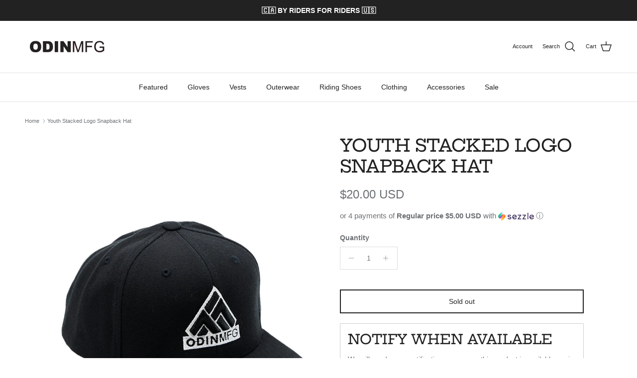

--- FILE ---
content_type: text/html; charset=utf-8
request_url: https://odinmfg.com/recommendations/products?section_id=template--21061227708675__related-products&limit=4&product_id=7531049517315
body_size: 1475
content:
<div id="shopify-section-template--21061227708675__related-products" class="shopify-section section-related-products"><div class="related-products"
    data-section-id="template--21061227708675__related-products"
    data-url="/recommendations/products?section_id=template--21061227708675__related-products&limit=4&product_id=7531049517315">

  
    <div class="container container--no-max fully-spaced-row">
      <h4 class="align-center hometitle">You may also like</h4>

      <div class="collection-listing related-collection">
        <div class="product-grid product-grid--per-row-4 product-grid--per-row-mob-2"><product-block class="product-block" data-product-id="7775168102659">
  <div class="block-inner">
    <div class="block-inner-inner">
      
<div class="image-cont image-cont--with-secondary-image image-cont--same-aspect-ratio">
          <a class="product-link" href="/products/stacked-logo-mesh-back-camo?pr_prod_strat=e5_desc&pr_rec_id=3ff74b7f7&pr_rec_pid=7775168102659&pr_ref_pid=7531049517315&pr_seq=uniform" aria-hidden="true" tabindex="-1">
            <div class="image-label-wrap">
              <div><div class="product-block__image product-block__image--primary product-block__image--active" data-media-id="31982748565763"><div class="img-ar img-ar--contain" style="--aspect-ratio: 1.0">
<img src="//odinmfg.com/cdn/shop/products/CamoStackedMeshbackweb840x1120.jpg?v=1666633761&amp;width=576" alt="" srcset="//odinmfg.com/cdn/shop/products/CamoStackedMeshbackweb840x1120.jpg?v=1666633761&amp;width=340 340w, //odinmfg.com/cdn/shop/products/CamoStackedMeshbackweb840x1120.jpg?v=1666633761&amp;width=480 480w, //odinmfg.com/cdn/shop/products/CamoStackedMeshbackweb840x1120.jpg?v=1666633761&amp;width=576 576w" width="576" height="720" loading="lazy" sizes="(min-width: 1400px) 350px, (min-width: 768px) 25vw, 50vw" class="theme-img"></div>
</div><div class="product-block__image product-block__image--secondary product-block__image--show-on-hover product-block__image--inactivated"
                        data-media-id="31982748467459"
                        data-image-index="1"><div class="img-ar img-ar--contain" style="--aspect-ratio: 1.0">
<img src="//odinmfg.com/cdn/shop/products/CamoStackedMeshbackdualsnaps840x1120.jpg?v=1666633761&amp;width=576" alt="" srcset="//odinmfg.com/cdn/shop/products/CamoStackedMeshbackdualsnaps840x1120.jpg?v=1666633761&amp;width=340 340w, //odinmfg.com/cdn/shop/products/CamoStackedMeshbackdualsnaps840x1120.jpg?v=1666633761&amp;width=480 480w, //odinmfg.com/cdn/shop/products/CamoStackedMeshbackdualsnaps840x1120.jpg?v=1666633761&amp;width=576 576w" width="576" height="720" loading="lazy" sizes="(min-width: 1400px) 350px, (min-width: 768px) 25vw, 50vw" class="theme-img"></div>
</div><div class="product-block__image product-block__image--secondary product-block__image--inactivated"
                        data-media-id="31982748532995"
                        data-image-index="2"><div class="img-ar img-ar--contain" style="--aspect-ratio: 1.0">
<img src="//odinmfg.com/cdn/shop/products/CamoStackedMeshbackpanels840x1120.jpg?v=1666633761&amp;width=576" alt="" srcset="//odinmfg.com/cdn/shop/products/CamoStackedMeshbackpanels840x1120.jpg?v=1666633761&amp;width=340 340w, //odinmfg.com/cdn/shop/products/CamoStackedMeshbackpanels840x1120.jpg?v=1666633761&amp;width=480 480w, //odinmfg.com/cdn/shop/products/CamoStackedMeshbackpanels840x1120.jpg?v=1666633761&amp;width=576 576w" width="576" height="720" loading="lazy" sizes="(min-width: 1400px) 350px, (min-width: 768px) 25vw, 50vw" class="theme-img"></div>
</div><div class="product-block__image product-block__image--secondary product-block__image--inactivated"
                        data-media-id="31982748500227"
                        data-image-index="3"><div class="img-ar img-ar--contain" style="--aspect-ratio: 1.0">
<img src="//odinmfg.com/cdn/shop/products/CamoStackedMeshbackinside840x1120.jpg?v=1666633761&amp;width=576" alt="" srcset="//odinmfg.com/cdn/shop/products/CamoStackedMeshbackinside840x1120.jpg?v=1666633761&amp;width=340 340w, //odinmfg.com/cdn/shop/products/CamoStackedMeshbackinside840x1120.jpg?v=1666633761&amp;width=480 480w, //odinmfg.com/cdn/shop/products/CamoStackedMeshbackinside840x1120.jpg?v=1666633761&amp;width=576 576w" width="576" height="720" loading="lazy" sizes="(min-width: 1400px) 350px, (min-width: 768px) 25vw, 50vw" class="theme-img"></div>
</div><div class="product-block__image product-block__image--secondary product-block__image--inactivated"
                        data-media-id="31982748434691"
                        data-image-index="4"><div class="img-ar img-ar--contain" style="--aspect-ratio: 1.0">
<img src="//odinmfg.com/cdn/shop/products/CamoStackedMeshbackcloseup840x1120.jpg?v=1666633761&amp;width=576" alt="" srcset="//odinmfg.com/cdn/shop/products/CamoStackedMeshbackcloseup840x1120.jpg?v=1666633761&amp;width=340 340w, //odinmfg.com/cdn/shop/products/CamoStackedMeshbackcloseup840x1120.jpg?v=1666633761&amp;width=480 480w, //odinmfg.com/cdn/shop/products/CamoStackedMeshbackcloseup840x1120.jpg?v=1666633761&amp;width=576 576w" width="576" height="720" loading="lazy" sizes="(min-width: 1400px) 350px, (min-width: 768px) 25vw, 50vw" class="theme-img"></div>
</div></div><div class="product-block__image-dots" aria-hidden="true">
                    <div class="product-block__image-dot product-block__image-dot--active"></div><div class="product-block__image-dot"></div><div class="product-block__image-dot product-block__image-dot--more"></div></div></div>
          </a><a class="image-page-button image-page-button--previous has-ltr-icon" href="#" aria-label="Previous" tabindex="-1"><svg width="24" height="24" viewBox="0 0 24 24" fill="none" stroke="currentColor" stroke-width="1.3" stroke-linecap="round" stroke-linejoin="round" class="icon feather feather-chevron-left" aria-hidden="true" focusable="false" role="presentation"><path d="m15 18-6-6 6-6"/></svg></a>
            <a class="image-page-button image-page-button--next has-ltr-icon" href="#" aria-label="Next" tabindex="-1"><svg width="24" height="24" viewBox="0 0 24 24" fill="none" stroke="currentColor" stroke-width="1.3" stroke-linecap="round" stroke-linejoin="round" class="icon feather feather-chevron-right" aria-hidden="true" focusable="false" role="presentation"><path d="m9 18 6-6-6-6"/></svg></a></div>
      

      <div class="product-block__detail align-ltr-center">
        <div class="inner">
          <div class="innerer">
            <a class="product-link" href="/products/stacked-logo-mesh-back-camo?pr_prod_strat=e5_desc&pr_rec_id=3ff74b7f7&pr_rec_pid=7775168102659&pr_ref_pid=7531049517315&pr_seq=uniform"><div class="product-block__title">Stacked Camo Mesh Back Hat</div><div class="product-price product-price--block">
<div class="price">
  <div class="price__default">
    <span class="price__current">
      <span class="visually-hidden js-label">Regular price</span>
      <span class="js-value">$25.00 USD
</span>
    </span>
    </div>

  
    
  

  

  
</div>
</div></a></div>
        </div>
      </div>
    </div>
  </div></product-block>

<product-block class="product-block" data-product-id="8714344104195">
  <div class="block-inner">
    <div class="block-inner-inner">
      
<div class="image-cont image-cont--with-secondary-image image-cont--same-aspect-ratio">
          <a class="product-link" href="/products/shadow-meshback-hat?pr_prod_strat=e5_desc&pr_rec_id=3ff74b7f7&pr_rec_pid=8714344104195&pr_ref_pid=7531049517315&pr_seq=uniform" aria-hidden="true" tabindex="-1">
            <div class="image-label-wrap">
              <div><div class="product-block__image product-block__image--primary product-block__image--active" data-media-id="36880287760643"><div class="img-ar img-ar--contain" style="--aspect-ratio: 1.0">
<img src="//odinmfg.com/cdn/shop/files/ShadowHatmainweb840x1120.jpg?v=1728500367&amp;width=840" alt="" srcset="//odinmfg.com/cdn/shop/files/ShadowHatmainweb840x1120.jpg?v=1728500367&amp;width=340 340w, //odinmfg.com/cdn/shop/files/ShadowHatmainweb840x1120.jpg?v=1728500367&amp;width=480 480w, //odinmfg.com/cdn/shop/files/ShadowHatmainweb840x1120.jpg?v=1728500367&amp;width=740 740w, //odinmfg.com/cdn/shop/files/ShadowHatmainweb840x1120.jpg?v=1728500367&amp;width=840 840w" width="840" height="1120" loading="lazy" sizes="(min-width: 1400px) 350px, (min-width: 768px) 25vw, 50vw" class="theme-img"></div>
</div><div class="product-block__image product-block__image--secondary product-block__image--show-on-hover product-block__image--inactivated"
                        data-media-id="36880287924483"
                        data-image-index="1"><div class="img-ar img-ar--contain" style="--aspect-ratio: 1.0">
<img src="//odinmfg.com/cdn/shop/files/ShadowHatCloseup840x1120.jpg?v=1728500369&amp;width=840" alt="" srcset="//odinmfg.com/cdn/shop/files/ShadowHatCloseup840x1120.jpg?v=1728500369&amp;width=340 340w, //odinmfg.com/cdn/shop/files/ShadowHatCloseup840x1120.jpg?v=1728500369&amp;width=480 480w, //odinmfg.com/cdn/shop/files/ShadowHatCloseup840x1120.jpg?v=1728500369&amp;width=740 740w, //odinmfg.com/cdn/shop/files/ShadowHatCloseup840x1120.jpg?v=1728500369&amp;width=840 840w" width="840" height="1120" loading="lazy" sizes="(min-width: 1400px) 350px, (min-width: 768px) 25vw, 50vw" class="theme-img"></div>
</div></div><div class="product-block__image-dots" aria-hidden="true">
                    <div class="product-block__image-dot product-block__image-dot--active"></div><div class="product-block__image-dot"></div></div></div>
          </a><a class="image-page-button image-page-button--previous has-ltr-icon" href="#" aria-label="Previous" tabindex="-1"><svg width="24" height="24" viewBox="0 0 24 24" fill="none" stroke="currentColor" stroke-width="1.3" stroke-linecap="round" stroke-linejoin="round" class="icon feather feather-chevron-left" aria-hidden="true" focusable="false" role="presentation"><path d="m15 18-6-6 6-6"/></svg></a>
            <a class="image-page-button image-page-button--next has-ltr-icon" href="#" aria-label="Next" tabindex="-1"><svg width="24" height="24" viewBox="0 0 24 24" fill="none" stroke="currentColor" stroke-width="1.3" stroke-linecap="round" stroke-linejoin="round" class="icon feather feather-chevron-right" aria-hidden="true" focusable="false" role="presentation"><path d="m9 18 6-6-6-6"/></svg></a></div>
      

      <div class="product-block__detail align-ltr-center">
        <div class="inner">
          <div class="innerer">
            <a class="product-link" href="/products/shadow-meshback-hat?pr_prod_strat=e5_desc&pr_rec_id=3ff74b7f7&pr_rec_pid=8714344104195&pr_ref_pid=7531049517315&pr_seq=uniform"><div class="product-block__title">Shadow Logo Snapback Hat</div><div class="product-price product-price--block">
<div class="price">
  <div class="price__default">
    <span class="price__current">
      <span class="visually-hidden js-label">Regular price</span>
      <span class="js-value">$19.99 USD
</span>
    </span>
    </div>

  
    
  

  

  
</div>
</div></a></div>
        </div>
      </div>
    </div>
  </div></product-block>

<product-block class="product-block" data-product-id="7769424855299">
  <div class="block-inner">
    <div class="block-inner-inner">
      
<div class="image-cont image-cont--with-secondary-image image-cont--same-aspect-ratio">
          <a class="product-link" href="/products/big-head-stacked-logo-snapback-hat?pr_prod_strat=e5_desc&pr_rec_id=3ff74b7f7&pr_rec_pid=7769424855299&pr_ref_pid=7531049517315&pr_seq=uniform" aria-hidden="true" tabindex="-1">
            <div class="image-label-wrap">
              <div><div class="product-block__image product-block__image--primary product-block__image--active" data-media-id="31033718898947"><div class="img-ar img-ar--contain" style="--aspect-ratio: 1.0">
<img src="//odinmfg.com/cdn/shop/products/BigHeadStackedweb840x1120.jpg?v=1658179769&amp;width=576" alt="" srcset="//odinmfg.com/cdn/shop/products/BigHeadStackedweb840x1120.jpg?v=1658179769&amp;width=340 340w, //odinmfg.com/cdn/shop/products/BigHeadStackedweb840x1120.jpg?v=1658179769&amp;width=480 480w, //odinmfg.com/cdn/shop/products/BigHeadStackedweb840x1120.jpg?v=1658179769&amp;width=576 576w" width="576" height="720" loading="lazy" sizes="(min-width: 1400px) 350px, (min-width: 768px) 25vw, 50vw" class="theme-img"></div>
</div><div class="product-block__image product-block__image--secondary product-block__image--show-on-hover product-block__image--inactivated"
                        data-media-id="31033718931715"
                        data-image-index="1"><div class="img-ar img-ar--contain" style="--aspect-ratio: 1.0">
<img src="//odinmfg.com/cdn/shop/products/BigHeadStackedcloseupembroidery840x1120.jpg?v=1658179769&amp;width=576" alt="" srcset="//odinmfg.com/cdn/shop/products/BigHeadStackedcloseupembroidery840x1120.jpg?v=1658179769&amp;width=340 340w, //odinmfg.com/cdn/shop/products/BigHeadStackedcloseupembroidery840x1120.jpg?v=1658179769&amp;width=480 480w, //odinmfg.com/cdn/shop/products/BigHeadStackedcloseupembroidery840x1120.jpg?v=1658179769&amp;width=576 576w" width="576" height="720" loading="lazy" sizes="(min-width: 1400px) 350px, (min-width: 768px) 25vw, 50vw" class="theme-img"></div>
</div><div class="product-block__image product-block__image--secondary product-block__image--inactivated"
                        data-media-id="31033718964483"
                        data-image-index="2"><div class="img-ar img-ar--contain" style="--aspect-ratio: 1.0">
<img src="//odinmfg.com/cdn/shop/products/BigHeadinsideband840x1120.jpg?v=1658179770&amp;width=576" alt="" srcset="//odinmfg.com/cdn/shop/products/BigHeadinsideband840x1120.jpg?v=1658179770&amp;width=340 340w, //odinmfg.com/cdn/shop/products/BigHeadinsideband840x1120.jpg?v=1658179770&amp;width=480 480w, //odinmfg.com/cdn/shop/products/BigHeadinsideband840x1120.jpg?v=1658179770&amp;width=576 576w" width="576" height="720" loading="lazy" sizes="(min-width: 1400px) 350px, (min-width: 768px) 25vw, 50vw" class="theme-img"></div>
</div><div class="product-block__image product-block__image--secondary product-block__image--inactivated"
                        data-media-id="31033718997251"
                        data-image-index="3"><div class="img-ar img-ar--contain" style="--aspect-ratio: 1.0">
<img src="//odinmfg.com/cdn/shop/products/BigHeadstackeddualsnaps840x1120.jpg?v=1658179769&amp;width=576" alt="" srcset="//odinmfg.com/cdn/shop/products/BigHeadstackeddualsnaps840x1120.jpg?v=1658179769&amp;width=340 340w, //odinmfg.com/cdn/shop/products/BigHeadstackeddualsnaps840x1120.jpg?v=1658179769&amp;width=480 480w, //odinmfg.com/cdn/shop/products/BigHeadstackeddualsnaps840x1120.jpg?v=1658179769&amp;width=576 576w" width="576" height="720" loading="lazy" sizes="(min-width: 1400px) 350px, (min-width: 768px) 25vw, 50vw" class="theme-img"></div>
</div></div><div class="product-block__image-dots" aria-hidden="true">
                    <div class="product-block__image-dot product-block__image-dot--active"></div><div class="product-block__image-dot"></div><div class="product-block__image-dot product-block__image-dot--more"></div></div><div class="product-label-container"><span class="product-label product-label--stock">
      <span>2 in stock</span>
    </span></div></div>
          </a><a class="image-page-button image-page-button--previous has-ltr-icon" href="#" aria-label="Previous" tabindex="-1"><svg width="24" height="24" viewBox="0 0 24 24" fill="none" stroke="currentColor" stroke-width="1.3" stroke-linecap="round" stroke-linejoin="round" class="icon feather feather-chevron-left" aria-hidden="true" focusable="false" role="presentation"><path d="m15 18-6-6 6-6"/></svg></a>
            <a class="image-page-button image-page-button--next has-ltr-icon" href="#" aria-label="Next" tabindex="-1"><svg width="24" height="24" viewBox="0 0 24 24" fill="none" stroke="currentColor" stroke-width="1.3" stroke-linecap="round" stroke-linejoin="round" class="icon feather feather-chevron-right" aria-hidden="true" focusable="false" role="presentation"><path d="m9 18 6-6-6-6"/></svg></a></div>
      

      <div class="product-block__detail align-ltr-center">
        <div class="inner">
          <div class="innerer">
            <a class="product-link" href="/products/big-head-stacked-logo-snapback-hat?pr_prod_strat=e5_desc&pr_rec_id=3ff74b7f7&pr_rec_pid=7769424855299&pr_ref_pid=7531049517315&pr_seq=uniform"><div class="product-block__title">Big Head Stacked Logo Snapback Hat</div><div class="product-price product-price--block">
<div class="price">
  <div class="price__default">
    <span class="price__current">
      <span class="visually-hidden js-label">Regular price</span>
      <span class="js-value">$25.00 USD
</span>
    </span>
    </div>

  
    
  

  

  
</div>
</div></a></div>
        </div>
      </div>
    </div>
  </div></product-block>

<product-block class="product-block" data-product-id="7614091002115">
  <div class="block-inner">
    <div class="block-inner-inner">
      
<div class="image-cont ">
          <a class="product-link" href="/products/dojo-snapback-hat-black-white?pr_prod_strat=e5_desc&pr_rec_id=3ff74b7f7&pr_rec_pid=7614091002115&pr_ref_pid=7531049517315&pr_seq=uniform" aria-hidden="true" tabindex="-1">
            <div class="image-label-wrap">
              <div><div class="product-block__image product-block__image--primary product-block__image--active" data-media-id="32082677268739"><div class="img-ar img-ar--contain" style="--aspect-ratio: 1.0">
<img src="//odinmfg.com/cdn/shop/products/NewDojoBlackWhiteCrestWeb840x1120.jpg?v=1667847424&amp;width=576" alt="" srcset="//odinmfg.com/cdn/shop/products/NewDojoBlackWhiteCrestWeb840x1120.jpg?v=1667847424&amp;width=340 340w, //odinmfg.com/cdn/shop/products/NewDojoBlackWhiteCrestWeb840x1120.jpg?v=1667847424&amp;width=480 480w, //odinmfg.com/cdn/shop/products/NewDojoBlackWhiteCrestWeb840x1120.jpg?v=1667847424&amp;width=576 576w" width="576" height="720" loading="lazy" sizes="(min-width: 1400px) 350px, (min-width: 768px) 25vw, 50vw" class="theme-img"></div>
</div></div></div>
          </a></div>
      

      <div class="product-block__detail align-ltr-center">
        <div class="inner">
          <div class="innerer">
            <a class="product-link" href="/products/dojo-snapback-hat-black-white?pr_prod_strat=e5_desc&pr_rec_id=3ff74b7f7&pr_rec_pid=7614091002115&pr_ref_pid=7531049517315&pr_seq=uniform"><div class="product-block__title">Dojo SnapBack Hat - Black/White</div><div class="product-price product-price--block">
<div class="price">
  <div class="price__default">
    <span class="price__current">
      <span class="visually-hidden js-label">Regular price</span>
      <span class="js-value">$25.00 USD
</span>
    </span>
    </div>

  
    
  

  

  
</div>
</div></a></div>
        </div>
      </div>
    </div>
  </div></product-block>

</div>
      </div>

    </div>
  
</div>






</div>

--- FILE ---
content_type: text/html; charset=utf-8
request_url: https://odinmfg.com/apps/reviews/products?url=https:/odinmfg.com/products/youth-snapback
body_size: 557
content:
 [ { "@context": "http://schema.org",  "@type": "Product",  "@id": "https://odinmfg.com/products/youth-snapback#product_sp_schemaplus", "mainEntityOfPage": { "@type": "WebPage", "@id": "https://odinmfg.com/products/youth-snapback#webpage_sp_schemaplus", "sdDatePublished": "2026-01-25T17:05-0700", "sdPublisher": { "@context": "http://schema.org", "@type": "Organization", "@id": "https://schemaplus.io", "name": "SchemaPlus App" } }, "additionalProperty": [    { "@type": "PropertyValue", "name" : "Tags", "value": [  "Hats \u0026 Beanies"  ] }   ,{"@type": "PropertyValue", "name" : "Title", "value": [  "Default Title"  ] }   ],     "brand": { "@type": "Brand", "name": "Odin Mfg",  "url": "https://odinmfg.com/collections/vendors?q=Odin%20Mfg"  },  "category":"", "color": "", "depth":"", "height":"", "itemCondition":"http://schema.org/NewCondition", "logo":"", "manufacturer":"", "material": "", "model":"",  "offers": { "@type": "Offer", "@id": "7531049517315",   "availability": "http://schema.org/OutOfStock",    "inventoryLevel": { "@type": "QuantitativeValue", "value": "0" },    "price" : 20.0, "priceSpecification": [ { "@type": "UnitPriceSpecification", "price": 20.0, "priceCurrency": "USD" }  ],      "priceCurrency": "USD", "description": "USD-2000-$20.00-$20.00 USD-20.00", "priceValidUntil": "2030-12-21",    "shippingDetails": [  { "@type": "OfferShippingDetails", "shippingRate": { "@type": "MonetaryAmount",    "currency": "USD" }, "shippingDestination": { "@type": "DefinedRegion", "addressCountry": [  ] }, "deliveryTime": { "@type": "ShippingDeliveryTime", "handlingTime": { "@type": "QuantitativeValue", "minValue": "", "maxValue": "", "unitCode": "DAY" }, "transitTime": { "@type": "QuantitativeValue", "minValue": "", "maxValue": "", "unitCode": "DAY" } }  }  ],   "hasMerchantReturnPolicy": [  { "@type": "MerchantReturnPolicy", "name": "Default", "applicableCountry": [  "US",  "CA"  ], "returnPolicyCategory": "https://schema.org/MerchantReturnFiniteReturnWindow"  ,"merchantReturnDays": 50, "returnMethod": "https://schema.org/ReturnByMail", "returnFees": "https://schema.org/ReturnShippingFees", "refundType": ""  ,"returnShippingFeesAmount": { "@type": "MonetaryAmount", "value": "", "minValue": "10", "maxValue": "20", "currency": "USD" }   }  ],  "seller": { "@type": "Organization", "name": "Odin Mfg", "@id": "https://odinmfg.com#organization_sp_schemaplus" } },     "productID":"7531049517315",  "productionDate":"", "purchaseDate":"", "releaseDate":"",  "review": [   ],   "sku": "YTH-SB",   "mpn": 42294445342979,  "weight": { "@type": "QuantitativeValue", "unitCode": "LBR", "value": "7.0" }, "width":"",    "description": "A little old school for the new school. The Odin Mfg Stacked logo on a youth-sized snapback hat. Designed \u0026amp; Embroidered In Canada 🇨🇦  Worn Worldwide 🌎\nFeatures:\n\nPuff embroidered original logo\n3 3\/4\" Crown height\nGreen under brim\nMedium buckram\n6-panel construction\nSnapback fit\n\n",  "image": [      "https:\/\/odinmfg.com\/cdn\/shop\/products\/youthstackedsnapback840x1120.jpg?v=1669664269\u0026width=600"      ], "name": "Youth Stacked Logo Snapback Hat", "url": "https://odinmfg.com/products/youth-snapback" }      ,{ "@context": "http://schema.org", "@type": "BreadcrumbList", "name": "Odin Mfg Breadcrumbs Schema by SchemaPlus", "itemListElement": [  { "@type": "ListItem", "position": 1, "item": { "@id": "https://odinmfg.com/collections", "name": "Products" } }, { "@type": "ListItem", "position": 2, "item": { "@id": "https://odinmfg.com/collections/all-products-for-gift-card-use", "name": "All Products (For Gift Card Use)" } },  { "@type": "ListItem", "position": 3, "item": { "@id": "https://odinmfg.com/products/youth-snapback#breadcrumb_sp_schemaplus", "name": "Youth Stacked Logo Snapback Hat" } } ] }  ]

--- FILE ---
content_type: text/javascript
request_url: https://cdn.shopify.com/extensions/b41074e5-57a8-4843-a6e6-1cf28f5b384a/appikon-back-in-stock-19/assets/subscribe_it_js.js
body_size: 19574
content:
/*==============================================================================
idem subscribe_it_js_tae.ftl but version used fot theme app extension
# WARNING: This file is auto-generated and any changes that are made may be lost.
==============================================================================*/
//V2.0

(function() {
  var head = document.getElementsByTagName('head')[0];
  var startingTime = new Date().getTime();

  if (typeof jQuery == 'undefined') {
    var jQueryScript = document.createElement('script');
    jQueryScript.src = 'https://ajax.googleapis.com/ajax/libs/jquery/3.2.1/jquery.min.js';
    jQueryScript.type = 'text/javascript';
    head.appendChild(jQueryScript);
  }

  if (typeof Mustache == 'undefined') {
    var mustacheScript = document.createElement('script');
    mustacheScript.src = 'https://cdnjs.cloudflare.com/ajax/libs/mustache.js/3.1.0/mustache.js';
    mustacheScript.type = 'text/javascript';
    head.appendChild(mustacheScript);
  }

  if (window.location.search.indexOf('selector_section_mode') > -1) {
    var script = document.createElement('script');
    window.selector_section_mode = true;
    script.src =
      ('https:' == document.location.protocol ? 'https://' : 'http://') + 'back-in-stock.appikon.com/theme-settings/element-selector.js';
    script.type = 'text/javascript';
    head.appendChild(script);
  }

  // Poll for jQuery to come into existance
  var checkReady = function(callback) {
    if (window.jQuery) {
      callback(jQuery);
    } else {
      window.setTimeout(function() {
        checkReady(callback);
      }, 20);
    }
  };

  // Start polling...
  checkReady(function($) {
    $(function() {
      var endingTime = new Date().getTime();
      var tookTime = endingTime - startingTime;
      console.log('BIS - Theme app extension loaded');
      console.log('jQuery is loaded, after ' + tookTime + ' milliseconds!');
    });
  });
})();

function deferJquery(method) {
  if (window.jQuery) method();
  else
    setTimeout(function() {
      deferJquery(method);
    }, 50);
}

function deferBisProductPageButton(callback) {
  if (jQuery('#SI_trigger').length) {
    callback();
  } else {
    setTimeout(function() {
      deferBisProductPageButton(callback);
    }, 50);
  }
}

function getRandomSubscribeAPIPath() {
  const apiGatewayPaths = [];
  apiGatewayPaths.push('xsy6rdr4zb'); //Load balancer
  //apiGatewayPaths.push('pw4ndd3ije')
  //apiGatewayPaths.push('056wq1p6oa')
  //apiGatewayPaths.push('obx6oifedg')
  //apiGatewayPaths.push('seknvpr88e')

  return apiGatewayPaths[Math.floor(Math.random() * apiGatewayPaths.length)];
}

(async function() {
  await new Promise(resolve => setTimeout(resolve, 1000)); // 1000 ms delay to load all the page before inserting button
  var popupFormTemplate = `<!doctype html><!--[if lt IE 7]>
<html class="ie6">
   <![endif]--><!--[if IE 7]>
   <html class="ie7">
      <![endif]--><!--[if IE 8]>
      <html class="ie8">
         <![endif]--><!--[if gt IE 8]><!-->
         <html>
            <!--<![endif]-->
            <head>
               <link rel='stylesheet' href="https://fonts.googleapis.com/css?family={{ popup_theme.text_font_name }}" />
               <meta name="viewport" content="width=device-width">
               <style> {{{styles}}} {{{ popup_theme.signup_form_custom_css }}} {{#popup_theme}} #container { font-family: {{ popup_theme.text_font_name}}, sans-serif; background: {{ popup_theme.background_color }}; border-color: {{ popup_theme.border_color }}; border-width: {{ popup_theme.border_width }}px; border-style: solid; } body { color: {{ popup_theme.text_color }}; } body.fadein { background: rgba( {{ popup_theme.fade_color_rgb }}, 0.65); } #submit-btn { color: {{ popup_theme.button_text_color }}; background-color: {{ popup_theme.button_background_color }}; border-color: {{ popup_theme.button_background_color }}; border-radius: {{ popup_theme.button_corner_radius }}px; } .input-lg { border-radius: {{ popup_theme.input_border_radius }}px; border-color: {{ popup_theme.input_border_color }}; border-width: {{ input_border_width }}px;  }  .close { color: {{ popup_theme.close_button_color }}; } .alert-danger { border-color: {{ popup_theme.failure_background_color }}; background-color: {{ popup_theme.failure_background_color }}; color: {{ popup_theme.failure_text_color }}; } .alert-success { background-color: {{ popup_theme.success_background_color }}; border-color: {{ popup_theme.success_background_color }}; color: {{ popup_theme.success_text_color }}; } .alert-success a { color: {{ popup_theme.success_text_color }}; } {{/popup_theme}}
   .switch {
    position: relative;
    display: inline-block;
    width: 60px;
    height: 34px;
  }

  .switch input {
    opacity: 0;
    width: 0;
    height: 0;
  }
  
  .popup-form-hidden-tab{
    display:none;
  }

  .slider {
    position: absolute;
    cursor: pointer;
    top: 0;
    left: 0;
    right: 0;
    bottom: 0;
    background-color: #ccc;
    -webkit-transition: .4s;
    transition: .4s;
  }

  .slider:before {
    position: absolute;
    content: "";
    height: 26px;
    width: 26px;
    left: 4px;
    bottom: 4px;
    background-color: white;
    -webkit-transition: .4s;
    transition: .4s;
  }

  input:checked + .slider {
    background-color: #2196F3;
  }

  input:focus + .slider {
    box-shadow: 0 0 1px #2196F3;
  }
  .appikon-bis-form-hide-warning{
    display:none
}
.appikon-bis-form-warning{
     color:red
}

  input:checked + .slider:before {
    -webkit-transform: translateX(26px);
    -ms-transform: translateX(26px);
    transform: translateX(26px);
  }

  /* Rounded sliders */
  .slider.round {
    border-radius: 34px;
  }

  .slider.round:before {
    border-radius: 50%;
  }</style>
               {{#show_phone_number_field}}
               <link rel="stylesheet" href="https://cdnjs.cloudflare.com/ajax/libs/intl-tel-input/17.0.5/css/intlTelInput.css" integrity="sha256-rTKxJIIHupH7lFo30458ner8uoSSRYciA0gttCkw1JE=" crossorigin="anonymous" />
               {{/show_phone_number_field}}
            </head>
            <body class="action-close">
               <div id="SIModal" class="">
                  <div class="" id="container">
                     <button type="button" class="close action-close" data-dismiss="modal">&times;</button>
                     <h3 class="modal-title">{{{headline}}}</h3>
                     <p>{{{body_copy}}}</p>
                     <hr>
                     <h4 class="product-name">{{{product.title}}}</h4>
                     <form action="#" class="form-horizontal clearfix">
                        <div id="variant-select-container">
                           <div class="form-group {{#single_variant_product}}single_variant_product_select{{/single_variant_product}}">
                              <div class="col-xs-12">
                                 <select id="variants" class="selectpicker form-control input-lg {{#is_default_variant}}default_variant{{/is_default_variant}} {{#single_variant_product}}single_variant_product{{/single_variant_product}}">
                                    {{#unavailableVariants}}
                                    <option value="{{id}}">{{title}}</option>
                                    {{/unavailableVariants}}
                                 </select>
                              </div>
                           </div>
                        </div>
                        <div id="customer-contact-container">
                          {{#show_phone_number_field}}
                            {{^only_sms_enabled}}
                              <div class="form-group">
                                <div class="col-xs-12 btn-group btn-group-justified">
                                  {{#show_sms_first}}
                                    <div class="btn-group"> <button type="button" class="btn btn-success" id="sms-tab">{{{ sms_tab_text }}}</button> </div>
                                    <div class="btn-group"> <button type="button" class="btn btn-default" id="email-tab">{{{ email_tab_text }}}</button> </div>
                                  {{/show_sms_first}}
                                  {{^show_sms_first}}
                                    <div class="btn-group"> <button type="button" class="btn btn-success" id="email-tab">{{{ email_tab_text }}}</button> </div>
                                    <div class="btn-group"> <button type="button" class="btn btn-default" id="sms-tab">{{{ sms_tab_text }}}</button> </div>
                                  {{/show_sms_first}}
                                </div>
                              </div>
                            {{/only_sms_enabled}}
                          {{/show_phone_number_field}}

                          {{#customer_name_enabled}}
                            <div id="customer-name" class="form-group">
                              <div class="col-xs-12">
                                <input id="appikon-bis-popup-form-name" type="text" placeholder="Name" class="form-control input-lg" value="{{customer.name}}">
                              </div>
                            </div>
                          {{/customer_name_enabled}}

                          {{#show_phone_number_field}}
                            <div id="phone-number" class="form-group {{^only_sms_enabled}}{{^show_sms_first}}popup-form-hidden-tab{{/show_sms_first}}{{/only_sms_enabled}}">
                              <div class="col-xs-12">
                                 <input id="appikon-bis-popup-form-phone-no" type="number" onkeypress='return event.charCode >= 48 && event.charCode <= 57' class="form-control input-lg" value="{{customer.phone}}">
                              </div>
                            </div>
                          {{/show_phone_number_field}}

                          {{^only_sms_enabled}}
                            <div id="email-address" class="form-group {{#show_sms_first}}popup-form-hidden-tab{{/show_sms_first}}">
                              <div class="col-xs-12">
                                <input id="appikon-bis-popup-form-email" type="email" placeholder="{{email_address_label}}" class="form-control input-lg" value="{{customer.email}}">
                                <small class="appikon-bis-form-hide-warning" id="appikon-bis-form-email-warning">{{{email_invalid}}}</small>
                              </div>
                            </div>
                          {{/only_sms_enabled}}

                           {{#push_owl_enabled}}
                           <div id="send_to_push_owl" class="form-group">
                              <div class="col-xs-12">
                                <h6><b>{{{push_notification_label}}}</b></h6>
                                <label class="switch">
                                  <input id="enable_push_notification" type="checkbox" />
                                  <span class="slider round"></span>
                                </label>
                              </div>
                            </div>
                            {{/push_owl_enabled}}

                           {{#show_fb}}
                           <div id="fb-share-to-messenger-container" class="form-group">
                              <div class="col-xs-12">
                                 <h6><b>{{{ fb_instruction_message }}}</b></h6>
                                 <div id="fb-share-to-messenger-sub-container"></div>
                              </div>
                           </div>
                           <div id="fb-root"></div>
                           <script>
                            window.fbAsyncInit = function () {
                              FB.init({ 
                                appId: '2440781236012932',
                                autoLogAppEvents: false,
                                xfbml: true,
                                version: 'v15.0'
                              });
                              afterFBInit();
                            }; 
                            
                            (function () {
                              var script = document.createElement("script");
                              script.src =
                                document.location.protocol +
                                "//connect.facebook.net/{{fb_cta_button_language}}/sdk.js";
                              script.async = true;
                              document.getElementById("fb-root").appendChild(script);
                            })();

                            function afterFBInit() {
                              (function () {
                                var variantsDropdown = document.getElementById("variants");
                                variantsDropdown.onchange = function () {
                                  reloadFBWidget();
                                };
                              })();
                              var reloadFBWidget = function () {
                                var variantsDropdown = document.getElementById("variants");
                                var selectedIndex = variantsDropdown.selectedIndex;
                                if (selectedIndex == null) {
                                  console.log("selected index is null.");
                                  return;
                                }
                                var selectedVariantId = variantsDropdown.options[selectedIndex].value;
                                var sendToMessengerElement = document.createElement("div");
                                sendToMessengerElement.setAttribute("cta_text", "{{fb_cta_button_text}}");
                                sendToMessengerElement.setAttribute("class", "fb-send-to-messenger");
                                sendToMessengerElement.setAttribute("messenger_app_id", "2440781236012932");
                                sendToMessengerElement.setAttribute("page_id", "{{fb_page_id}}");
                                sendToMessengerElement.setAttribute(
                                  "data-ref",
                                  selectedVariantId +
                                    "_fbd_" +
                                    "{{shop_myshopify_domain}}" +
                                    "_fbd_" +
                                    "{{product.id}}"
                                );
                                sendToMessengerElement.setAttribute("size", "large");
                                sendToMessengerElement.setAttribute("color", "blue");
                                var fbShareToMessengerSubContainer = document.getElementById(
                                  "fb-share-to-messenger-sub-container"
                                );
                                fbShareToMessengerSubContainer.innerHTML = "";
                                fbShareToMessengerSubContainer.appendChild(sendToMessengerElement);
                                FB.XFBML.parse();
                              };
                              reloadFBWidget();
                            }

                            </script>


                           {{/show_fb}}

                        </div>
                        {{#show_phone_number_field}}<script> var emailButton, smsButton; var phoneNumberDiv = document.querySelector('#phone-number'); var emailAddressDiv = document.querySelector('#email-address'); emailButton = document.querySelector('#customer-contact-container .btn-group > button#email-tab'); smsButton = document.querySelector('#customer-contact-container .btn-group > button#sms-tab');   var showEmailField = function  () { phoneNumberDiv.classList.add('popup-form-hidden-tab'); emailAddressDiv.classList.remove('popup-form-hidden-tab'); emailButton.classList.add('btn-success');emailButton.classList.remove('btn-default'); smsButton.classList.remove('btn-success'); smsButton.classList.add('btn-default'); emailButton.classList.toggle('active');}; var showPhoneField = function(){emailAddressDiv.classList.add('popup-form-hidden-tab'); phoneNumberDiv.classList.remove('popup-form-hidden-tab');smsButton.classList.add('btn-success');smsButton.classList.remove('btn-default');smsButton.classList.toggle('active');emailButton.classList.remove('btn-success');emailButton.classList.add('btn-default');};emailButton && emailButton.addEventListener('click', showEmailField);smsButton && smsButton.addEventListener('click', showPhoneField); </script>{{/show_phone_number_field}}
                        
                        
                        
                        
                        {{#quantity_field_enabled}}
                          <div id="quantity-field-container">
                             <div class="form-group form-group-lg">
                                <label class="col-xs-offset-3 col-xs-5 control-label" for="quantity_required"> {{quantity_required_label}} </label>
                                <div class="col-xs-4"> <input type="number" id="quantity_required" min="1" max="9999" value="1" step="1" class="form-control text-right"> </div>
                             </div>
                          </div>
                        {{/quantity_field_enabled}}
                        {{> accepts_marketing}}
                        {{> recaptcha }}
                        
                        {{#show_terms_and_conditions}}
                        <div class="appikon-bis-tc-checkbox">
                          <input type="checkbox" id="acceptTermsAndConditionsForPopupForm">
                          <label style="font-weight:300" class="terms_and_conditions" for="terms_and_conditions">{{{terms_and_conditions_text}}}</label>
                        </div>
                        {{/show_terms_and_conditions}}

                        <div class="form-group">
                           <div class="col-xs-12"> <button type="submit" id="submit-btn" class="btn btn-success btn-lg btn-block"> {{{button_label}}} </button> </div>
                        </div>
                        <div id="message_holder"></div>
                        <div class="completed_message alert alert-success"> {{{registration_complete}}} <a href="#" class="action-close">{{{ close_label }}}</a> </div>

                        <!-- Default unchecked -->
                        {{#newsletter_permission_enabled}}
                        <div class="custom-control custom-checkbox">
                          <input type="checkbox" class="custom-control-input" name="customer_accepts_marketing"  id="customer_accepts_marketing" {{#newsletter_permission_default_checked}}checked{{/newsletter_permission_default_checked}}>
                          <label class="custom-control-label" for="customer_accepts_marketing">{{{newsletter_permission_text}}}</label>
                        </div>
                        {{/newsletter_permission_enabled}}
                         
                     </form>

                     <p class="small-print">{{{footer_copy}}}</p>
                     {{#madeby_link_visible}}
                     <p class="small-print text-right"> Powered by <a href="https://apps.shopify.com/customer-back-in-stock-alert-user-notification-app/?utm_source=referral&utm_medium=powered-by&utm_campaign={{shop_myshopify_domain}}" target="_blank">Back In Stock (by Appikon)</a> </p>
                     {{/madeby_link_visible}}
                  </div>
               </div>


               {{{ content_for_body}}}
               <script>
                  const submitButton=document.getElementById('submit-btn');
                  const emailField=document.getElementById('appikon-bis-popup-form-email')
                  const smsField=document.getElementById('appikon-bis-popup-form-phone-no')
                  const emailFieldWarningElement=document.getElementById('appikon-bis-form-email-warning');
                  emailField && emailField.addEventListener("change", function() {
                                var appikonBisPopUpFormEmail = emailField.value;
                                const emailPattern = /^\\w+([.+-]?\\w+)*@\\w+([.+-]?\\w+)*(\\.\\w{2,})+$/; //email simple pattern
                                if (!emailPattern.test(appikonBisPopUpFormEmail)) {
                                    emailFieldWarningElement.classList.remove("appikon-bis-form-hide-warning")
                                    emailFieldWarningElement.classList.add("appikon-bis-form-warning");
                                    submitButton.setAttribute('disabled','true');
                                } else {
                                    emailFieldWarningElement.classList.remove("appikon-bis-form-warning")
                                    emailFieldWarningElement.classList.add("appikon-bis-form-hide-warning");
                                    submitButton.removeAttribute('disabled','true');
                                }
                  })

                  const smsTab = document.getElementById("sms-tab");
                  smsTab && smsTab.addEventListener("click", function() {
                        submitButton.removeAttribute('disabled');
                        emailField.value = "";
                        emailFieldWarningElement.classList.add("appikon-bis-form-hide-warning");
                        emailFieldWarningElement.classList.remove("appikon-bis-form-warning")
                  })

                  const emailTab = document.getElementById("email-tab");
                  emailTab && emailTab.addEventListener("click", function() {
                        submitButton.removeAttribute('disabled');
                        smsField.value = "";

                  })
                </script>
            </body>
         </html>`;

  var cssReset =
    '.si-reset>div{font-family:"Helvetica Neue", Helvetica, Arial, sans-serif;font-size-adjust:none;font-size:100%;font-style:normal;letter-spacing:normal;font-stretch:normal;font-variant:normal;font-weight:normal;font:normal normal 100% "Helvetica Neue", Helvetica, Arial, sans-serif;text-align:left;text-align-last:start;text-decoration:none;text-emphasis:none;text-height:auto;text-indent:0;text-justify:auto;text-outline:none;text-shadow:none;text-transform:none;text-wrap:normal;alignment-adjust:auto;alignment-baseline:baseline;-webkit-animation:none 0 ease 0 1 normal;-moz-animation:none 0 ease 0 1 normal;-ms-animation:none 0 ease 0 1 normal;animation:none 0 ease 0 1 normal;-webkit-animation-play-state:running;-moz-play-state:running;-ms-animation-play-state:running;animation-play-state:running;appearance:normal;azimuth:center;backface-visibility:visible;background:none 0 0 auto repeat scroll padding-box transparent;background-color:transparent;background-image:none;baseline-shift:baseline;binding:none;bleed:6pt;bookmark-label:content();bookmark-level:none;bookmark-state:open;bookmark-target:none;border:0 none transparent;border-radius:0;bottom:auto;box-align:stretch;box-decoration-break:slice;box-direction:normal;box-flex:0.0;box-flex-group:1;box-lines:single;box-ordinal-group:1;box-orient:inline-axis;box-pack:start;-webkit-box-shadow:none;-moz-box-shadow:none;box-shadow:none;-webkit-box-sizing:content-box;-moz-box-sizing:content-box;box-sizing:content-box;break-after:auto;break-before:auto;break-inside:auto;caption-side:top;clear:none;clip:auto;color:inherit;color-profile:auto;-webkit-column-count:auto;-webkit-column-fill:balance;-webkit-column-gap:normal;-webkit-column-rule:medium medium #1f1f1f;-webkit-column-span:1;-webkit-column-width:auto;-webkit-columns:auto auto;-moz-column-count:auto;-moz-column-fill:balance;-moz-column-gap:normal;-moz-column-rule:medium medium #1f1f1f;-moz-column-span:1;-moz-column-width:auto;-moz-columns:auto auto;column-count:auto;column-fill:balance;column-gap:normal;column-rule:medium medium #1f1f1f;column-span:1;column-width:auto;columns:auto auto;content:normal;counter-increment:none;counter-reset:none;crop:auto;cursor:auto;direction:ltr;display:inline;dominant-baseline:auto;drop-initial-after-adjust:text-after-edge;drop-initial-after-align:baseline;drop-initial-before-adjust:text-before-edge;drop-initial-before-align:caps-height;drop-initial-size:auto;drop-initial-value:initial;elevation:level;empty-cells:show;fit:fill;fit-position:0% 0%;float:none;float-offset:0 0;grid-columns:none;grid-rows:none;hanging-punctuation:none;height:auto;hyphenate-after:auto;hyphenate-before:auto;hyphenate-character:auto;hyphenate-lines:no-limit;hyphenate-resource:none;hyphens:manual;icon:auto;image-orientation:auto;image-rendering:auto;image-resolution:normal;inline-box-align:last;left:auto;line-height:inherit;line-stacking:inline-line-height exclude-ruby consider-shifts;list-style:disc outside none;margin:0;marks:none;marquee-direction:forward;marquee-loop:1;marquee-play-count:1;marquee-speed:normal;marquee-style:scroll;max-height:none;max-width:none;min-height:0;min-width:0;move-to:normal;nav-down:auto;nav-index:auto;nav-left:auto;nav-right:auto;nav-up:auto;opacity:1;orphans:2;outline:invert none medium;outline-offset:0;overflow:visible;overflow-style:auto;padding:0;page:auto;page-break-after:auto;page-break-before:auto;page-break-inside:auto;page-policy:start;perspective:none;perspective-origin:50% 50%;position:static;presentation-level:0;punctuation-trim:none;quotes:none;rendering-intent:auto;resize:none;right:auto;rotation:0;rotation-point:50% 50%;ruby-align:auto;ruby-overhang:none;ruby-position:before;ruby-span:none;size:auto;string-set:none;table-layout:auto;top:auto;-webkit-transform:none;-moz-transform:none;transform:none;-webkit-transform-origin:50% 50%;-moz-transform-origin:50% 50%;-o-transform-origin:50% 50%;transform-origin:50% 50% 0;transform-style:flat;-webkit-transition:all 0 ease 0;-moz-transition:all 0 ease 0;-o-transition:all 0 ease 0;transition:all 0 ease 0;unicode-bidi:normal;vertical-align:baseline;white-space:normal;white-space-collapse:collapse;widows:2;width:auto;word-break:normal;word-spacing:normal;word-wrap:normal;z-index:auto;text-align:start;-ms-filter:"progid:DXImageTransform.Microsoft.gradient(enabled=false)";filter:progid:DXImageTransform.Microsoft.gradient(enabled=false)}.si-reset{z-index:999999}.si-reset div{display:block}.si-reset .si-button{cursor:pointer;text-shadow:1px 1px 0 rgba(0,0,0,0.2);-webkit-font-smoothing:subpixel-antialiased;-moz-osx-font-smoothing:none}.si-reset.si-edge-left,.si-reset.si-edge-right{transform-origin:left bottom;white-space:nowrap;position:fixed}.si-reset.si-edge-left{left:0}.si-reset.si-edge-right{right:0}.si-reset.si-rotate-90{filter:progid:DXImageTransform.Microsoft.BasicImage(rotation=1);-webkit-transform:rotate(90deg);-webkit-transform-origin:left bottom;-moz-transform:rotate(90deg);-moz-transform-origin:left bottom;-ms-transform:rotate(90deg);-ms-transform-origin:left bottom;-o-transform:rotate(90deg);-o-transform-origin:left bottom;transform:rotate(90deg)}.si-reset.si-rotate-270{filter:progid:DXImageTransform.Microsoft.BasicImage(rotation=3);-webkit-transform:rotate(270deg);-webkit-transform-origin:100% 100%;-moz-transform:rotate(270deg);-moz-transform-origin:100% 100%;-ms-transform:rotate(270deg);-ms-transform-origin:100% 100%;-o-transform:rotate(270deg);-o-transform-origin:100% 100%;transform:rotate(270deg)}.si-reset.si-edge-bottom{position:fixed;bottom:0}.si-reset img{display:block;cursor:pointer}.si-reset.preview{position:absolute !important}.si-reset .si-button.with-si-image{-webkit-transform:none;-moz-transform:none;-ms-transform:none;-o-transform:none;transform:none;-ms-filter:none;filter:none}\n';

  function loadScript(t, e, n) {
    var i = (e = void 0 !== e ? e : document).getElementsByTagName('head')[0],
      r = e.createElement('script');
    (r.type = 'text/javascript'), (r.src = t), (r.onreadystatechange = n), (r.onload = n), i.appendChild(r);
  }

  !(function(t, e) {
    'object' == typeof exports && exports && 'string' != typeof exports.nodeName
      ? e(exports)
      : 'function' == typeof define && define.amd
      ? define(['exports'], e)
      : ((t.Mustache = {}), e(t.Mustache));
  })(this, function(t) {
    function e(t) {
      return 'function' == typeof t;
    }

    function n(t) {
      return m(t) ? 'array' : typeof t;
    }

    function i(t) {
      return t.replace(/[\-\[\]{}()*+?.,\\\^$|#\s]/g, '\\$&');
    }

    function r(t, e) {
      return null != t && 'object' == typeof t && e in t;
    }

    function o(t, e) {
      return null != t && 'object' != typeof t && t.hasOwnProperty && t.hasOwnProperty(e);
    }

    function s(t, e) {
      return v.call(t, e);
    }

    function a(t) {
      return !s(y, t);
    }

    function u(t) {
      return String(t).replace(/[&<>"'`=\/]/g, function(t) {
        return S[t];
      });
    }

    function l(e, n) {
      function r() {
        if (v && !y) for (; g.length; ) delete f[g.pop()];
        else g = [];
        (v = !1), (y = !1);
      }

      function o(t) {
        if (('string' == typeof t && (t = t.split(b, 2)), !m(t) || 2 !== t.length)) throw new Error('Invalid tags: ' + t);
        (s = new RegExp(i(t[0]) + '\\s*')), (u = new RegExp('\\s*' + i(t[1]))), (l = new RegExp('\\s*' + i('}' + t[1])));
      }

      if (!e) return [];
      var s,
        u,
        l,
        d = [],
        f = [],
        g = [],
        v = !1,
        y = !1;
      o(n || t.tags);
      for (var S, k, E, C, x, P, T = new p(e); !T.eos(); ) {
        if (((S = T.pos), (E = T.scanUntil(s))))
          for (var N = 0, D = E.length; N < D; ++N)
            a((C = E.charAt(N))) ? g.push(f.length) : (y = !0), f.push(['text', C, S, S + 1]), (S += 1), '\n' === C && r();
        if (!T.scan(s)) break;
        if (
          ((v = !0),
          (k = T.scan(w) || 'name'),
          T.scan(_),
          '=' === k
            ? ((E = T.scanUntil(I)), T.scan(I), T.scanUntil(u))
            : '{' === k
            ? ((E = T.scanUntil(l)), T.scan(B), T.scanUntil(u), (k = '&'))
            : (E = T.scanUntil(u)),
          !T.scan(u))
        )
          throw new Error('Unclosed tag at ' + T.pos);
        if (((x = [k, E, S, T.pos]), f.push(x), '#' === k || '^' === k)) d.push(x);
        else if ('/' === k) {
          if (!(P = d.pop())) throw new Error('Unopened section "' + E + '" at ' + S);
          if (P[1] !== E) throw new Error('Unclosed section "' + P[1] + '" at ' + S);
        } else 'name' === k || '{' === k || '&' === k ? (y = !0) : '=' === k && o(E);
      }
      if ((P = d.pop())) throw new Error('Unclosed section "' + P[1] + '" at ' + T.pos);
      return h(c(f));
    }

    function c(t) {
      for (var e, n, i = [], r = 0, o = t.length; r < o; ++r)
        (e = t[r]) && ('text' === e[0] && n && 'text' === n[0] ? ((n[1] += e[1]), (n[3] = e[3])) : (i.push(e), (n = e)));
      return i;
    }

    function h(t) {
      for (var e, n = [], i = n, r = [], o = 0, s = t.length; o < s; ++o)
        switch ((e = t[o])[0]) {
          case '#':
          case '^':
            i.push(e), r.push(e), (i = e[4] = []);
            break;
          case '/':
            (r.pop()[5] = e[2]), (i = r.length > 0 ? r[r.length - 1][4] : n);
            break;
          default:
            i.push(e);
        }
      return n;
    }

    function p(t) {
      (this.string = t), (this.tail = t), (this.pos = 0);
    }

    function d(t, e) {
      (this.view = t),
        (this.cache = {
          '.': this.view
        }),
        (this.parent = e);
    }

    function f() {
      this.cache = {};
    }

    var g = Object.prototype.toString,
      m =
        Array.isArray ||
        function(t) {
          return '[object Array]' === g.call(t);
        },
      v = RegExp.prototype.test,
      y = /\S/,
      S = {
        '&': '&amp;',
        '<': '&lt;',
        '>': '&gt;',
        '"': '&quot;',
        "'": '&#39;',
        '/': '&#x2F;',
        '`': '&#x60;',
        '=': '&#x3D;'
      },
      _ = /\s*/,
      b = /\s+/,
      I = /\s*=/,
      B = /\s*\}/,
      w = /#|\^|\/|>|\{|&|=|!/;
    (p.prototype.eos = function() {
      return '' === this.tail;
    }),
      (p.prototype.scan = function(t) {
        var e = this.tail.match(t);
        if (!e || 0 !== e.index) return '';
        var n = e[0];
        return (this.tail = this.tail.substring(n.length)), (this.pos += n.length), n;
      }),
      (p.prototype.scanUntil = function(t) {
        var e,
          n = this.tail.search(t);
        switch (n) {
          case -1:
            (e = this.tail), (this.tail = '');
            break;
          case 0:
            e = '';
            break;
          default:
            (e = this.tail.substring(0, n)), (this.tail = this.tail.substring(n));
        }
        return (this.pos += e.length), e;
      }),
      (d.prototype.push = function(t) {
        return new d(t, this);
      }),
      (d.prototype.lookup = function(t) {
        var n,
          i = this.cache;
        if (i.hasOwnProperty(t)) n = i[t];
        else {
          for (var s, a, u, l = this, c = !1; l; ) {
            if (t.indexOf('.') > 0)
              for (s = l.view, a = t.split('.'), u = 0; null != s && u < a.length; )
                u === a.length - 1 && (c = r(s, a[u]) || o(s, a[u])), (s = s[a[u++]]);
            else (s = l.view[t]), (c = r(l.view, t));
            if (c) {
              n = s;
              break;
            }
            l = l.parent;
          }
          i[t] = n;
        }
        return e(n) && (n = n.call(this.view)), n;
      }),
      (f.prototype.clearCache = function() {
        this.cache = {};
      }),
      (f.prototype.parse = function(e, n) {
        var i = this.cache,
          r = e + ':' + (n || t.tags).join(':'),
          o = i[r];
        return null == o && (o = i[r] = l(e, n)), o;
      }),
      (f.prototype.render = function(t, e, n, i) {
        var r = this.parse(t, i),
          o = e instanceof d ? e : new d(e);
        return this.renderTokens(r, o, n, t, i);
      }),
      (f.prototype.renderTokens = function(t, e, n, i, r) {
        for (var o, s, a, u = '', l = 0, c = t.length; l < c; ++l)
          (a = undefined),
            '#' === (s = (o = t[l])[0])
              ? (a = this.renderSection(o, e, n, i))
              : '^' === s
              ? (a = this.renderInverted(o, e, n, i))
              : '>' === s
              ? (a = this.renderPartial(o, e, n, r))
              : '&' === s
              ? (a = this.unescapedValue(o, e))
              : 'name' === s
              ? (a = this.escapedValue(o, e))
              : 'text' === s && (a = this.rawValue(o)),
            a !== undefined && (u += a);
        return u;
      }),
      (f.prototype.renderSection = function(t, n, i, r) {
        function o(t) {
          return s.render(t, n, i);
        }

        var s = this,
          a = '',
          u = n.lookup(t[1]);
        if (u) {
          if (m(u)) for (var l = 0, c = u.length; l < c; ++l) a += this.renderTokens(t[4], n.push(u[l]), i, r);
          else if ('object' == typeof u || 'string' == typeof u || 'number' == typeof u) a += this.renderTokens(t[4], n.push(u), i, r);
          else if (e(u)) {
            if ('string' != typeof r) throw new Error('Cannot use higher-order sections without the original template');
            null != (u = u.call(n.view, r.slice(t[3], t[5]), o)) && (a += u);
          } else a += this.renderTokens(t[4], n, i, r);
          return a;
        }
      }),
      (f.prototype.renderInverted = function(t, e, n, i) {
        var r = e.lookup(t[1]);
        if (!r || (m(r) && 0 === r.length)) return this.renderTokens(t[4], e, n, i);
      }),
      (f.prototype.renderPartial = function(t, n, i, r) {
        if (i) {
          var o = e(i) ? i(t[1]) : i[t[1]];
          return null != o ? this.renderTokens(this.parse(o, r), n, i, o) : void 0;
        }
      }),
      (f.prototype.unescapedValue = function(t, e) {
        var n = e.lookup(t[1]);
        if (null != n) return n;
      }),
      (f.prototype.escapedValue = function(e, n) {
        var i = n.lookup(e[1]);
        if (null != i) return t.escape(i);
      }),
      (f.prototype.rawValue = function(t) {
        return t[1];
      }),
      (t.name = 'mustache.js'),
      (t.version = '3.0.1'),
      (t.tags = ['{{', '}}']);
    var k = new f();
    return (
      (t.clearCache = function() {
        return k.clearCache();
      }),
      (t.parse = function(t, e) {
        return k.parse(t, e);
      }),
      (t.render = function(t, e, i, r) {
        if ('string' != typeof t)
          throw new TypeError(
            'Invalid template! Template should be a "string" but "' +
              n(t) +
              '" was given as the first argument for mustache#render(template, view, partials)'
          );
        return k.render(t, e, i, r);
      }),
      (t.to_html = function(n, i, r, o) {
        var s = t.render(n, i, r);
        if (!e(o)) return s;
        o(s);
      }),
      (t.escape = u),
      (t.Scanner = p),
      (t.Context = d),
      (t.Writer = f),
      t
    );
  }),
    function() {
      var t = [].slice,
        e = {}.hasOwnProperty;
      this.SI = {
        PRODUCT_HANDLE_REGEX: /\/products\/(([a-zA-Z0-9]|[\-\.\_\~]|[\u00A0-\uD7FF\uF900-\uFDCF\uFDF0-\uFFEF]|[\ud83c\ud83d\ud83e][\ud000-\udfff]){1,})\/?/,
        $: function(t, e) {
          var n;
          return (
            null == e && (e = document),
            null == t.nodeType || (3 !== (n = t.nodeType) && 9 !== n)
              ? e.querySelector
                ? e.querySelector(t)
                : '.' === t[0]
                ? this.findElmByClassName(t.slice(1), e)[0]
                : '#' === t[0]
                ? e.getElementById(t.slice(1))
                : e.getElementById(t)
              : t
          );
        },
        findElmByClassName: function(t, e) {
          var n, i, r, o, s;
          for (s = [], i = 0, r = (o = e.getElementsByTagName('*')).length; i < r; i++) (n = o[i]).className.match(t) && s.push(n);
          return s;
        },
        removeClassName: function(t, e) {
          return 'classList' in t
            ? t.classList.remove(e)
            : (t.className = t.className.replace(RegExp('\\b' + class_name + '\\b', 'g'), ''));
        },
        isVisible: function(t) {
          return null != t.offsetParent;
        },
        extend: function() {
          var n, i, r, o, s, a, u;
          for (o = arguments[0], n = 0, r = (a = 2 <= arguments.length ? t.call(arguments, 1) : []).length; n < r; n++) {
            s = a[n];
            for (i in s)
              e.call(s, i) &&
                ((u = s[i]) instanceof Array
                  ? (o[i] = u.slice(0))
                  : null == o[i] || '[object Object]' !== Object.prototype.toString.call(u)
                  ? (o[i] = u)
                  : (o[i] = this.extend(o[i], u)));
          }
          return o;
        },
        defer: function(t, e) {
          return setTimeout(e, t);
        },
        log: function(t) {
          return 'undefined' != typeof console && null !== console && 'function' == typeof console.log
            ? console.log('[Back in Stock] ' + t)
            : void 0;
        },
        windowSize: function() {
          return {
            width: window.innerWidth || document.documentElement.clientWidth,
            height: window.innerHeight || document.documentElement.clientHeight
          };
        },
        css: function(t, e) {
          var n, i;
          for (n in e) (i = e[n]), (t.style[n] = i);
          return t;
        },
        injectCSS: function(t) {
          var e;
          return (
            (e = document.createElement('style')),
            document.getElementsByTagName('head')[0].appendChild(e),
            e.styleSheet ? (e.styleSheet.cssText = t) : e.appendChild(document.createTextNode(t))
          );
        },
        urlIsProductPage: function() {
          return null != decodeURIComponent(window.location.pathname).match(this.PRODUCT_HANDLE_REGEX);
        },
        toQueryString: function(t, e) {
          var n, i, r, o;
          i = [];
          for (n in t)
            (o = t[n]),
              e && (n = e + '[' + n + ']'),
              (r = 'object' == typeof o ? this.toQueryString(o, n) : n + '=' + encodeURIComponent(o)),
              i.push(r);
          return i.join('&');
        },
        urlParamsToObject: function() {
          var t, e, n, i, r;
          for (r = {}, n = 0, i = (e = location.search.substr(1).split('&')).length; n < i; n++) r[(t = e[n].split('='))[0]] = t[1];
          return r;
        },
        urlParam: function(t) {
          return this.urlParamsToObject()[t] || null;
        },
        request: function(t, e) {
          var n, i, r, o, s, a;
          if (
            (null == e && (e = {}),
            (o = SI.extend(
              {
                method: 'GET'
              },
              e
            )),
            (a = new XMLHttpRequest()),
            (i = new SI.Promise()),
            (a.onreadystatechange = function() {
              if (4 === a.readyState) return i.resolve(!(200 === a.status), a.responseText);
            }),
            a.open(o.method, t, !0),
            null != e.headers)
          ) {
            r = e.headers;
            for (n in r) (s = r[n]), a.setRequestHeader(n, s);
          }
          return a.send(o.data), i;
        },
        submitNotificationData: function(url, data) {
          var xmlhttp = new XMLHttpRequest();
          var i = new SI.Promise();
          xmlhttp.onreadystatechange = function() {
            if (xmlhttp.readyState === 4) {
              //XMLHttpRequest.DONE
              if (xmlhttp.status === 200) {
                return i.resolve(!(200 === xmlhttp.status), xmlhttp.responseText);
              }
            }
          };

          xmlhttp.open('GET', url + '?' + SI.toQueryString(data), true);
          xmlhttp.send();
          return i;
        },
        requestJSONP: function(t, e) {
          var n, i, r, o;
          (o = document.createElement('script')), (i = 'JSONP' + new Date().getTime()), (r = new SI.Promise());
          for (n in e) e[n], n + '=' + e;
          return (
            null == window._SI && (window._SI = {}),
            (window._SI[i] = function(t) {
              return delete SI[i], r.resolve(t);
            }),
            (o.src = t + '?callback=_SI.' + i + '&' + SI.toQueryString(e)),
            document.getElementsByTagName('head')[0].appendChild(o),
            r
          );
        },
        parseJSON: function(t) {
          if ('string' == typeof t) {
            if (window.JSON && window.JSON.parse) return window.JSON.parse(t);
            if (
              ((t = t.replace(/^\s+|\s+$/g, '')),
              !/^[\],:{}\s]*$/.test(
                t
                  .replace(/\\(?:["\\\/bfnrt]|u[0-9a-fA-F]{4})/g, '@')
                  .replace(/"[^"\\\n\r]*"|true|false|null|-?\d+(?:\.\d*)?(?:[eE][+\-]?\d+)?/g, ']')
                  .replace(/(?:^|:|,)(?:\s*\[)+/g, '')
              ))
            )
              throw 'Invalid JSON';
            return new Function('return ' + t)();
          }
        },
        on: function(t, e, n) {
          return t.addEventListener ? t.addEventListener(e, n, !1) : t.attachEvent('on' + e, n);
        },
        domReady: function() {
          var t;
          return (
            null == this._domReadyPromise &&
              ((this._domReadyPromise = new SI.Promise()),
              'loading' === document.readyState
                ? document.addEventListener(
                    'DOMContentLoaded',
                    ((t = this),
                    function() {
                      return t._domReadyPromise.resolve(t);
                    })
                  )
                : this._domReadyPromise.resolve()),
            this._domReadyPromise
          );
        },
        preventDefault: function(t) {
          return t.preventDefault ? t.preventDefault() : (t.returnValue = !1), t;
        },
        jsonFromParams: function(t) {
          var e, n, i, r, o;
          for (o = {}, n = 0, r = (e = t.split('&')).length; n < r; n++) o[(i = e[n].split('='))[0]] = i[1];
          return JSON.stringify(o);
        },
        execute: function(t) {
          var e, n, i, r;
          try {
            return t();
          } catch (o) {
            return (
              (n = o),
              (i = SI.Config.app_hostname || 'back-in-stock.appikon.com'),
              (r = 'https://' + i + '/events/api'),
              (e = {
                event: {
                  message: n.message,
                  stack: n.stack
                }
              }),
              SI.request(r, {
                method: 'POST',
                data: SI.toQueryString(e)
              })
            );
          }
        },
        helpers: {
          smallProductImage: function() {
            return function(t, e) {
              var n;
              return e((n = t.split('.')).slice(0, n.length - 1).join('.') + '_small.' + n.slice(-1));
            };
          }
        },
        createPopover: function(t) {
          var e;
          return (
            null == t && (t = {}),
            (e = SI.extend(SI.Config, 'undefined' != typeof _SIConfig && null !== _SIConfig ? _SIConfig : {}, t)),
            new SI.Popover(e)
          );
        },
        genericTriggerHandler: function(t) {
          var e, n, i, r, o, s;
          if (
            null != (o = ((t = t || window.event).target || t.srcElement).className) && 'function' == typeof o.match
              ? o.match(/SI_trigger/)
              : void 0
          ) {
            if (
              (SI.preventDefault(t),
              (this.popovers = this.popovers || {}),
              (r = t.target.getAttribute('data-product-data')),
              (s = t.target.getAttribute('data-variant-id')),
              r)
            )
              try {
                i = JSON.parse(r);
              } catch (a) {
                (t = a), SI.log('Could not parse product data: ' + t.message);
              }
            return (
              (e = (null != i ? i.handle : void 0) || t.target.getAttribute('data-product-handle')),
              (n =
                this.popovers[e] ||
                (this.popovers[e] = SI.createPopover({
                  productHandle: e,
                  product: i,
                  button: {
                    visible: !1
                  }
                }))).ready.then(function() {
                return SI.defer(13, function() {
                  return n.form.show({
                    variantId: s
                  });
                });
              })
            );
          }
        },
        create: function(t, e, n, i) {
          return (
            null == n && (n = ''),
            null == i && (i = {}),
            null == this._base &&
              ((this._base = new SI.Base()), (this._base.onError = function() {}), (this._base.onSuccess = function() {})),
            this._base.create(t, e, n, i)
          );
        },
        init: function() {
          var t;
          if (
            ((t = window._siq || []),
            (window._siq = new SI.CmdQueue().push.apply(this, t)),
            !0 === SI.Config.generic_trigger_handler && SI.on(document, 'click', SI.genericTriggerHandler),
            (window.SIMobiliaForm = SI.MobiliaForm),
            SI.urlIsProductPage())
          )
            return (SI.popup = SI.createPopover()), (window.SIPopover = SI.popup);
        }
      };
    }.call(this),
    function() {
      var t =
        [].indexOf ||
        function(t) {
          for (var e = 0, n = this.length; e < n; e++) if (e in this && this[e] === t) return e;
          return -1;
        };
      SI.Base = (function() {
        function e(t) {
          null == t && (t = SI.Config),
            (this.settings = SI.extend(
              {
                position_left: !0,
                button_url: '//' + t.app_hostname + '/images/content/notify_btn.png'
              },
              t
            )),
            (this._variantsByTitle = {}),
            (this._variantsById = {}),
            (this.productHandle = this.settings.productHandle),
            (this.product = this.settings.product),
            (this.ajaxOpts = {
              url: 'https://' + t.app_hostname + '/prod/api'
            });
        }

        return (
          (e.prototype.variantIsUnavailable = function(e) {
            var n;
            return (
              this.variantSoldOut(e) &&
              this.variantMeetsInventoryManagementPolicy(e) &&
              this.variantMeetsPreorderPolicy(e) &&
              ((n = this.settings.hide_for_product_tag), t.call(this.product.tags, n) < 0) &&
              this.showForCollections(this.product.collections)
            );
          }),
          (e.prototype.variantSoldOut = function(t) {
            1 !== this.settings.instock_qty_level &&
              !1 === this.settings.preorder_enabled &&
              SI.log('Warning: Show for preorder is off: ignoring custom instock_qty_level setting.');
            if (null != t.inventory_quantity) {
              return t.inventory_quantity < this.settings.instock_qty_level;
            } else {
              if (this.settings.preorder_enabled == true) {
                return true;
              }
              //!0 === this.settings.preorder_enabled && SI.log("Warning: inventory_quantity not available but show for preorder is enabled.");
              !1 === this.settings.instock_qty_level && SI.log('Warning: instock_qty_level is set but inventory_quantity not available.');
              return !1 === t.available;
            }
          }),
          (e.prototype.variantMeetsInventoryManagementPolicy = function(t) {
            return !this.settings.require_inventory_management || (t.inventory_management && t.inventory_management.length > 0);
          }),
          (e.prototype.variantMeetsPreorderPolicy = function(t) {
            return !!this.settings.preorder_enabled || !1 === t.available;
          }),
          (e.prototype.showForCollections = function(t) {
            if (t && t.length && this.settings.hide_for_collections) {
              for (i = 0; i < t.length; i++) {
                if (this.settings.hide_for_collections.indexOf(t[i].id) > -1) {
                  return false;
                }
              }
            }
            return true;
          }),
          (e.prototype.filterDuplicateSKUs = function(t) {
            var e, n, i, r, o, s;
            for (
              r = {},
                o = function(t) {
                  var e;
                  return !((null != (e = s.sku) ? e.length : void 0) > 0) || (null == r[t] && (r[t] = 1) && !0);
                },
                i = [],
                e = 0,
                n = t.length;
              e < n;
              e++
            )
              o((s = t[e]).sku) && i.push(s);
            return i;
          }),
          (e.prototype.getProducts = function() {
            var t, e, n, i;
            return (
              (this.ready = new SI.Promise()),
              (n = this),
              (t = function() {
                if ((n.processProductVariants(n.product), n.variants.length > 0)) return n.ready.resolve(n.variants);
              }),
              this.product
                ? t()
                : (e = this._productDataURL()) &&
                  SI.request(e).then(
                    ((i = this),
                    function(e, n) {
                      return e ? SI.log('SI.Base: error loading product data (' + n + ')') : ((i.product = SI.parseJSON(n)), t());
                    })
                  ),
              this.ready
            );
          }),
          (e.prototype.processProductVariants = function(t) {
            var e, n, i, r, o;
            for (e = 0, n = (i = t.variants).length; e < n; e++)
              (r = i[e]), (this._variantsByTitle[r.title] = SI.extend({}, r)), (this._variantsById[r.id] = SI.extend({}, r));
            if (
              ((this.variants = function() {
                var t, e, n, i;
                for (i = [], t = 0, e = (n = this.product.variants).length; t < e; t++)
                  (o = n[t]), this.variantIsUnavailable(o) && i.push(o);
                return i;
              }.call(this)),
              !0 === this.settings.ignore_duplicate_skus)
            )
              return (this.variants = this.filterDuplicateSKUs(this.variants));
          }),
          (e.prototype.create = function(email, e, productId, stockNotificationRequestDetails) {
            var finalRequestObj, s;
            var mainThis = this;

            null == productId && (productId = this.product.id);
            null == stockNotificationRequestDetails && (stockNotificationRequestDetails = {});

            SI.extend(this.ajaxOpts, {
              key: 'callback'
            });

            var requestObj = {
              product_no: productId,
              quantity_required: stockNotificationRequestDetails.quantity_required || 1,
              accepts_marketing: stockNotificationRequestDetails.accepts_marketing || !1,
              customer_utc_offset: 60 * new Date().getTimezoneOffset()
            };

            if (stockNotificationRequestDetails.customer_name) {
              requestObj.customer_name = stockNotificationRequestDetails.customer_name;
            }

            var variant_title = undefined;
            var variant_sku = undefined;
            if (this.product !== undefined) {
              requestObj['product_title'] = this.product.title;
              requestObj['product_vendor'] = this.product.vendor;
              requestObj['product_handle'] = this.product.handle;

              var variant = this.product.variants.find(variant => {
                return variant.id == parseInt(e);
              });
              variant_title = variant.title;
              variant_sku = variant.sku;
            }

            null != email && (requestObj.email = email);

            if (stockNotificationRequestDetails.pushSubscriptionToken) {
              requestObj.pushSubscriptionToken = stockNotificationRequestDetails.pushSubscriptionToken;
            }

            null != stockNotificationRequestDetails.phone_number &&
              (requestObj.phone_number = stockNotificationRequestDetails.phone_number);
            finalRequestObj = {
              shop: this.settings.shop,
              notification: requestObj,
              variant: {
                variant_no: e
              }
            };

            if (variant_title !== undefined) {
              finalRequestObj.variant['variant_title'] = variant_title;
            }
            if (variant_sku !== undefined) {
              finalRequestObj.variant['sku'] = variant_sku;
            }

            null != stockNotificationRequestDetails.recaptcha_response &&
              (finalRequestObj.recaptcha_response = stockNotificationRequestDetails.recaptcha_response);

            return SI.submitNotificationData(this.ajaxOpts.url, finalRequestObj).then(function(st, resp) {
              resp = SI.parseJSON(resp);
              return 'OK' === resp.status ? mainThis.onSuccess(resp) : mainThis.onError(resp);
            });
          }),
          (e.prototype._productDataURL = function() {
            var t;
            if ((t = this.productHandle || this._parseProductHandleFromURL()))
              return '//' + window.location.hostname + '/products/' + t + '.js';
          }),
          (e.prototype._parseProductHandleFromURL = function() {
            var t;
            return (t = decodeURIComponent(window.location.pathname).match(SI.PRODUCT_HANDLE_REGEX)) && t[1];
          }),
          e
        );
      })();
    }.call(this),
    function() {
      var t = function(t, e) {
        return function() {
          return t.apply(e, arguments);
        };
      };
      SI.CmdQueue = (function() {
        function e() {
          this.push = t(this.push, this);
        }

        return (
          (e.prototype.push = function() {
            var t, e, n;
            for (t = 0, n = arguments.length; t < n; t++) 'function' == typeof (e = arguments[t]) && e();
            return this;
          }),
          e
        );
      })();
    }.call(this),
    function() {
      SI.detectVariant = function(popup) {
        var e, n, i, r;
        i = SI.urlParam('variant');
        if (i) {
          return popup._variantsById[i];
        } else {
          r = (function() {
            var t, n, i, r, s;
            i = document.querySelectorAll('select.single-option-selector');
            s = [];

            var singleOptionSelector = SI.$('select.single-option-selector');
            if (singleOptionSelector != null && singleOptionSelector.selectedIndex != null && singleOptionSelector.selectedIndex !== -1) {
              s.push(singleOptionSelector[singleOptionSelector.selectedIndex].value);
            } else {
              s.push(void 0);
            }

            return s;
          })();
          n = popup._variantsByTitle[r.join(' / ')];
          if (n) {
            return n;
          } else {
            if (false === popup.product.available) {
              return popup.product.variants[0];
            } else {
              var variant = SI.Config.product?.selected_or_first_available_variant;
              if (variant && variant.inventory_quantity != null) {
                if (variant.inventory_quantity < popup.settings.instock_qty_level && popup.settings.preorder_enabled) {
                  return variant;
                } else {
                  return void 0;
                }
              } else {
                return void 0;
              }
            }
          }
        }
      };
    }.call(this),
    function() {
      var t = function(t, e) {
        return function() {
          return t.apply(e, arguments);
        };
      };
      SI.Button = (function() {
        function e(e, n) {
          var i, r, o, s, a, u, l, c, h, p;
          (this.settings = e),
            (this.delegate = n),
            (this.hide = t(this.hide, this)),
            (this.show = t(this.show, this)),
            (this.toggle = t(this.toggle, this)),
            (this.click = t(this.click, this)),
            null == (i = this.settings).caption && (i.caption = 'NOTIFY WHEN AVAILABLE'),
            null == (r = this.settings).bold && (r.bold = !0),
            null == (o = this.settings).position && (o.position = 'right-top'),
            null == (s = this.settings).font_size && (s.font_size = 16),
            null == (a = this.settings).background_color && (a.background_color = '#46B941'),
            null == (u = this.settings).text_color && (u.text_color = '#FFF'),
            null == (l = this.settings).border_color && (l.border_color = '#3DA439'),
            null == (c = this.settings).border_width && (c.border_width = 1),
            null == (h = this.settings).border_radius && (h.border_radius = 3),
            null == (p = this.settings).corner_offset && (p.corner_offset = 100),
            (this.ready = new SI.Promise()),
            this.render();
        }

        return (
          (e.prototype.render = function() {
            var t, e, n, i, r, o;
            return (
              (i = new SI.Promise()),
              (this.wrap = document.createElement('div')),
              (t = (n = this.settings.position.split('-'))[0]),
              (e = n[1]),
              (r = ''),
              !1 === this.settings.use_image &&
                ('left-top' === this.settings.position
                  ? (r = 'si-rotate-90')
                  : 'right-top' === this.settings.position && (r = 'si-rotate-270')),
              (this.wrap.className = 'si-reset si-edge-' + t + ' si-edge-' + e + ' ' + r),
              (this.elm = this.settings.use_image ? this.buildImage(i) : this.buildButton(i)),
              this.wrap.appendChild(this.elm),
              SI.injectCSS(SI.css_reset),
              (this.settings.container || document.getElementsByTagName('body')[0]).appendChild(this.wrap),
              this.setOffsetPosition(e, r),
              SI.on(this.wrap, 'click', this.click),
              i.then(
                ((o = this),
                function() {
                  return o.ready.resolve();
                })
              )
            );
          }),
          (e.prototype.buildButton = function(t) {
            var e, n, i, r;
            return (
              ((n = document.createElement('div')).className = 'si-button SI_trigger'),
              'textContent' in n ? (n.textContent = this.settings.caption) : (n.innerText = this.settings.caption),
              (e = {
                background: this.settings.background_color,
                color: this.settings.text_color,
                padding: '0.7em 1.3em',
                border: 'solid ' + this.settings.border_color,
                'font-weight': !0 === this.settings.bold ? 'bold' : void 0,
                'font-size': this.settings.font_size + 'px'
              }),
              (r = this.settings.border_width),
              (e['border-width'] = r + 'px ' + r + 'px 0 ' + r + 'px'),
              (i = this.settings.border_radius),
              (e['border-radius'] = i + 'px ' + i + 'px 0 0'),
              SI.css(n, e),
              t.resolve(),
              n
            );
          }),
          (e.prototype.buildImage = function(t) {
            var e;
            return (
              ((e = document.createElement('img')).className = 'si-image SI_trigger'),
              (e.src = this.settings.image),
              (e.onload = function() {
                return t.resolve();
              }),
              e
            );
          }),
          (e.prototype.setOffsetPosition = function(t, e) {
            var n, i;
            return (
              (i = {}),
              (n = this.settings.corner_offset),
              'top' === t && !0 === e && (n -= this.elm.offsetHeight),
              (i[t] = n + 'px'),
              SI.css(this.wrap, i)
            );
          }),
          (e.prototype.click = function(t) {
            var e;
            return (
              (e = this.elm.getAttribute('data-variant-id')),
              SI.preventDefault(t),
              t.stopPropagation ? t.stopPropagation() : (t.cancelBubble = !0),
              this.delegate.isOpen
                ? this.delegate.hide()
                : this.delegate.show({
                    variantId: e
                  })
            );
          }),
          (e.prototype.toggle = function(t) {
            null == t && (t = this.elm.isOpen);
            if (this.settings.always_show_widget) {
              this.elm.style.display = 'block';
            } else {
              this.elm.style.display = t ? 'block' : 'none';
            }
            return this;
          }),
          (e.prototype.show = function() {
            return this.toggle(!0);
          }),
          (e.prototype.hide = function() {
            return this.toggle(!1);
          }),
          e
        );
      })();
    }.call(this),
    function() {
      var t = function(t, e) {
          return function() {
            return t.apply(e, arguments);
          };
        },
        e = {}.hasOwnProperty;
      SI.Form = (function() {
        function n(e, n) {
          if (typeof jQuery !== 'undefined') {
            var iframe = jQuery('#SI_frame');
            if (iframe.length !== 0) {
              iframe[0].remove();
            }
          }
          var i, r, o, s, a, u, l;
          (this.popover = e),
            (this.submitButton = t(this.submitButton, this)),
            (this.showMessage = t(this.showMessage, this)),
            (this.reset = t(this.reset, this)),
            (this.toggleComplete = t(this.toggleComplete, this)),
            (this.submit = t(this.submit, this)),
            (this.hide = t(this.hide, this)),
            (this.show = t(this.show, this)),
            (this.blurEmailField = t(this.blurEmailField, this)),
            (this.focusEmailField = t(this.focusEmailField, this)),
            (this.injectCSS = t(this.injectCSS, this)),
            (this.isOpen = !1),
            (this.pushSubscriptionToken = null),
            (i = {
              id: 'SI_frame',
              frameBorder: 0,
              src: 'about:blank',
              allowTransparency: !0
            }),
            (r = {
              background: 'none',
              position: 'fixed',
              width: '100%',
              height: '100%',
              top: 0,
              border: '0',
              overflow: 'hidden',
              display: 'none'
            }),
            (s = 999999),
            (a = SI.extend({}, r, {
              left: 0,
              width: '100%',
              'z-index': s + 1
            })),
            (a = SI.extend({}, a, this.popover.settings.iframe_css)),
            this.injectCSS(this.renderCSS(i.id, a) + n),
            (this.frame = document.createElement('iframe'));
          for (o in i) (u = i[o]), this.frame.setAttribute(o, u);
          SI.defer(
            50,
            ((l = this),
            function() {
              var t;
              return (
                (t = SI.extend(
                  {
                    quantity_field_enabled: l.popover.settings.quantity_field_enabled
                  },
                  l.popover.settings.labels
                )),
                l.render(l.popover.product, t)
              );
            })
          ),
            (this.popover.settings.root || document.getElementsByTagName('body')[0]).appendChild(this.frame);
        }

        var i, r, o;
        n.prototype.renderFinally = function(iframeElem, templateVars, partials) {
          var mainThis = this;
          iframeElem.open();
          iframeElem.write(Mustache.render(popupFormTemplate, templateVars, partials));
          iframeElem.close();

          SI.on(iframeElem.getElementsByTagName('form')[0], 'submit', this.submit);

          iframeElem.getElementById('enable_push_notification') &&
            SI.on(iframeElem.getElementById('enable_push_notification'), 'change', function() {
              if (this.checked) {
                SI.log('checked');
                this.checked = false;
                var localThis = this;
                if (window.pushowl) {
                  var registerForEvent = pushowl.registerForEvent('back_in_stock', true);
                  registerForEvent
                    .then(function(fulfilled) {
                      SI.log('fullfilled');
                      localThis.checked = true;
                      mainThis.pushSubscriptionToken = fulfilled.pushowl_subscriber_token;
                      SI.log(mainThis.pushSubscriptionToken);
                    })
                    .catch(function(error) {
                      SI.log('failed');
                      localThis.checked = false;
                      mainThis.pushSubscriptionToken = null;
                      SI.log(mainThis.pushSubscriptionToken);
                    });
                }
              } else {
                SI.log('unchecked');
                mainThis.pushSubscriptionToken = null;
              }
            });

          this.backdrop = SI.$('body', iframeElem);

          var onClose = function(t) {
            if ((t.target || t.srcElement).className.indexOf('action-close') > -1) {
              SI.preventDefault(t);
              return mainThis.hide();
            }
          };
          SI.on(iframeElem, 'click', onClose);
          SI.on(iframeElem, 'touchend', onClose);

          if (this.popover.settings.show_phone_number_field) {
            var smsSupportDetails = {
              preferredCountries: this.popover.settings.preferredCountries,
              utilsScript: o
            };
            return loadScript(r, this.frameDoc(), function() {
              return (mainThis.intlTelInput = mainThis.frame.contentWindow.intlTelInput(
                mainThis.frameDoc().querySelector('#phone-number input'),
                smsSupportDetails
              ));
            });
          }
        };
        return (
          (n.prototype.ACTIVE_CLASS_NAME = 'si-popover-active'),
          (r = (i = 'https://cdnjs.cloudflare.com/ajax/libs/intl-tel-input') + '/17.0.5/js/intlTelInput.min.js'),
          (o = i + '/16.0.2/js/utils.js'),
          (n.prototype.frameDoc = function() {
            return this.frame.contentDocument || this.frame.contentWindow.document;
          }),
          (n.prototype.emailField = function() {
            return this.frameDoc().querySelector('#email-address input');
          }),
          (n.prototype.mobileDevice = function() {
            return (
              'absolute' ===
              ('function' == typeof window.getComputedStyle ? window.getComputedStyle(this.frame).getPropertyValue('position') : void 0)
            );
          }),
          (n.prototype.renderCSS = function(t, n) {
            var i, r;
            return (
              '#' +
              t +
              ' { ' +
              (function() {
                var t;
                t = [];
                for (i in n) e.call(n, i) && ((r = n[i]), t.push(i + ': ' + r + ';'));
                return t;
              })().join('\n') +
              ' }\n'
            );
          }),
          (n.prototype.injectCSS = function(t) {
            return (
              (this.styleElm = document.createElement('style')),
              document.getElementsByTagName('head')[0].appendChild(this.styleElm),
              this.styleElm.styleSheet ? (this.styleElm.styleSheet.cssText = t) : this.styleElm.appendChild(document.createTextNode(t)),
              this.styleElm
            );
          }),
          (n.prototype.selectVariant = function(t) {
            var e, n, i, r, o, s;
            if (null != t)
              for (t = parseInt(t, 10), e = n = 0, i = (o = (s = SI.$('#variants', this.frameDoc())).options).length; n < i; e = ++n)
                if (((r = o[e]), parseInt(r.value, 10) === t)) return (s.selectedIndex = e);
          }),
          (n.prototype.focusEmailField = function() {
            var t, e;
            try {
              if ((e = this.emailField()) && 'focus' in e) return e.focus();
            } catch (n) {
              return (t = n), SI.log(null != t ? t.message : void 0);
            }
          }),
          (n.prototype.blurEmailField = function() {
            var t, e;
            try {
              if ((e = this.emailField()) && 'blur' in e) return e.blur();
            } catch (n) {
              return (t = n), SI.log(null != t ? t.message : void 0);
            }
          }),
          (n.prototype.show = function(t) {
            var e;
            return (
              null == t && (t = {}),
              'variantId' in t && this.selectVariant(t.variantId),
              (this.frame.style.display = 'block'),
              SI.defer(
                130,
                ((e = this),
                function() {
                  return (e.backdrop.className += ' fadein'), SI.defer(100, e.focusEmailField);
                })
              ),
              (SI.$('body').className += ' ' + this.ACTIVE_CLASS_NAME),
              !0 === this.mobileDevice() && (this.frame.style.height = this.frame.parentElement.scrollHeight + 'px'),
              (this.isOpen = !0),
              this
            );
          }),
          (n.prototype.hide = function() {
            return (
              (this.isOpen = !1),
              (this.backdrop.className = this.backdrop.className.replace(/fadein/, '')),
              (document.getElementsByTagName('body')[0].style.overflow = ''),
              this.blurEmailField(),
              SI.removeClassName(SI.$('body'), this.ACTIVE_CLASS_NAME),
              (this.frame.style.display = 'none'),
              this.reset(),
              this.frame
            );
          }),
          (n.prototype.render = function(t, e) {
            var onClose, iframeElem, smsSupportDetails, a, partials, l, templateVars;
            var mainThis = this;

            templateVars = SI.extend({}, e, SI.helpers, {
              product: SI.extend(t, {
                variants: this.popover.variants
              }),
              unavailableVariants: this.popover.variants,
              styles: this.popover.settings.styles,
              single_variant_product:
                1 ===
                function() {
                  var variantArray;
                  variantArray = [];
                  for (a in this.popover._variantsById) {
                    variantArray.push(a);
                  }
                  return variantArray;
                }.call(this).length,
              popup_theme: this.popover.settings.popup_theme,
              popup_js: this.popover.settings.popup_js,
              is_default_variant:
                1 === this.popover.variants.length &&
                ('Default' === (l = this.popover.variants[0].title) || 'Default Title' === l || 'DEFAULT TITLE' === l),
              madeby_link_visible: this.popover.settings.madeby_link_visible,
              customer: this.popover.settings.customer,
              content_for_body: this.popover.settings.content_for_body,
              shop_myshopify_domain: this.popover.settings.shop,
              show_phone_number_field: this.popover.settings.show_phone_number_field,
              customer_name_enabled: this.popover.settings.customer_name_enabled,
              only_sms_enabled: this.popover.settings.only_sms_enabled,
              show_sms_first: this.popover.settings.show_sms_first,
              show_fb: this.popover.settings.show_fb,
              newsletter_permission_enabled: this.popover.settings.newsletter_permission_enabled,
              newsletter_permission_default_checked: this.popover.settings.newsletter_permission_default_checked,
              newsletter_permission_text: this.popover.settings.newsletter_permission_text,
              push_owl_enabled: false,
              fb_page_id: this.popover.settings.fb_page_id,
              show_terms_and_conditions: this.popover.settings.show_terms_and_conditions,
              terms_and_condtions_text: this.popover.settings.terms_and_condtions_text
            });
            partials = SI.Config.partials;
            iframeElem = this.frameDoc();

            if (this.popover.settings.push_owl_enabled && window.pushowl) {
              window.pushowl
                .isEnabled()
                .then(function(res) {
                  SI.log(JSON.stringify(res));
                  templateVars.push_owl_enabled = true;
                  return mainThis.renderFinally(iframeElem, templateVars, partials);
                })
                .catch(function(error) {
                  templateVars.push_owl_enabled = false;
                  return mainThis.renderFinally(iframeElem, templateVars, partials);
                });
            } else {
              return this.renderFinally(iframeElem, templateVars, partials);
            }
          }),
          (n.prototype.renderDone = function() {
            return (
              this.toggleComplete(),
              SI.defer(
                1e4,
                ((t = this),
                function() {
                  return t.hide;
                })
              )
            );
            var t;
          }),
          (n.prototype.submit = function(t) {
            var e, stockNotificationRequestDetails, emailFinal, r, o, s, a, email;

            SI.preventDefault(t);
            this.reset();
            this.submitButton().setAttribute('disabled', 'disabled');
            var options = SI.$('#variants', this.frameDoc()).getElementsByTagName('option');
            var productInfo = (function() {
              var validOptions = [];
              var optionsLength = options.length;
              for (var t = 0; t < optionsLength; t++) {
                r = options[t];
                r.selected && validOptions.push(r);
              }
              return validOptions;
            })()[0];
            s = SI.$('#quantity_required', this.frameDoc());
            e = SI.$('#customer_accepts_marketing', this.frameDoc());
            a = SI.$('#g-recaptcha-response', this.frameDoc());
            tc = SI.$('#acceptTermsAndConditionsForPopupForm', this.frameDoc());

            if (!this.popover.settings.recaptcha_enabled || (null != a ? a.value : void 0)) {
              stockNotificationRequestDetails = {
                quantity_required: (null != s ? s.value : void 0) || 1,
                accepts_marketing: !0 === (null != e ? e.checked : void 0),
                recaptcha_response: null != a ? a.value : void 0,
                pushSubscriptionToken: this.pushSubscriptionToken
              };

              if (this.popover.settings.customer_name_enabled) {
                name = SI.$('#appikon-bis-popup-form-name', this.frameDoc())?.value;
                stockNotificationRequestDetails.customer_name = name;
              }

              email = this.emailField();
              emailFinal = (null != email ? email.value : void 0) || null;

              if (this.popover.settings.show_phone_number_field) {
                o = SI.$('#phone-number', this.frameDoc());
                if (SI.isVisible(o)) {
                  stockNotificationRequestDetails.phone_number = this.intlTelInput.getNumber();
                  emailFinal = null;
                }
              }
              if (this.popover.settings.show_terms_and_conditions == true) {
                var isTcAccepted = !0 === (null != tc ? tc.checked : void 0);
                if (isTcAccepted === false) {
                  this.showMessage('Please accept Terms And Conditions');
                  return;
                }
              }

              if (!emailFinal && !stockNotificationRequestDetails.phone_number && !stockNotificationRequestDetails.pushSubscriptionToken) {
                this.showMessage(SI.Config.labels.empty_email_phone_validation_message);
                return;
              } else {
                return this.popover.create(emailFinal, productInfo.value, null, stockNotificationRequestDetails);
              }
            }

            this.showMessage('Please solve the CAPTCHA to proceed.');
          }),
          (n.prototype.toggleComplete = function(t) {
            var e;
            return (
              null == t && (t = !0),
              (e = SI.$('#container', this.frameDoc())),
              this.submitButton().removeAttribute('disabled'),
              t ? (e.className += ' complete') : (e.className = e.className.replace(/complete/g, '')),
              this
            );
          }),
          (n.prototype.reset = function() {
            return this.showMessage(''), this.toggleComplete(!1);
          }),
          (n.prototype.showMessage = function(t, e) {
            var n;
            return (
              null == e && (e = '#message_holder'),
              (n = SI.$(e, this.frameDoc())),
              this.submitButton().removeAttribute('disabled'),
              t && t.length > 0
                ? (n.innerHTML = Mustache.render('<p class="alert alert-danger">{{message}}</p>', {
                    message: t
                  }))
                : (n.innerHTML = '')
            );
          }),
          (n.prototype.submitButton = function() {
            return this._submitButton || (this._submitButton = SI.$('[type=submit]', this.frameDoc()));
          }),
          n
        );
      })();
    }.call(this),
    function() {
      var t = function(t, n) {
          function i() {
            this.constructor = t;
          }

          for (var r in n) e.call(n, r) && (t[r] = n[r]);
          return (i.prototype = n.prototype), (t.prototype = new i()), (t.__super__ = n.prototype), t;
        },
        e = {}.hasOwnProperty;
      SI.MobiliaForm = (function(e) {
        function n(t, e) {
          var i;
          (this.formEl = t),
            null == e && (e = SI.Config),
            n.__super__.constructor.call(this, e),
            (this.productId = this.formEl.parentNode
              .getAttribute('id')
              .split('-')
              .slice(-1)[0]),
            (i = {
              accepts_marketing: null != this.acceptsMarketingState() ? this.acceptsMarketingState() : null,
              quantity_required: null != this.quantity_required() ? this.quantity_required() : null
            }),
            this.create(this.email(), this.variant(), this.productId, i);
        }

        return (
          t(n, e),
          (n.prototype.email = function() {
            return $(this.formEl)
              .find('[name="contact[email]"]')
              .val();
          }),
          (n.prototype.acceptsMarketingState = function() {
            var t;
            if ((t = $(this.formEl).find('[name="customer_accepts_marketing"]')).is(':checked')) return t.val();
          }),
          (n.prototype.quantity_required = function() {
            var t;
            if (null != (t = $(this.formEl).find('[name="qty_required"]'))[0]) return t.val();
          }),
          (n.prototype.variant = function() {
            var t;
            return null !=
              (t = $(this.formEl)
                .closest('.product-' + this.productId)
                .find('[name=id]'))[0]
              ? t.val()
              : (t = $(
                  '#product-form-' +
                    this.productId +
                    ' [name=id], #product-form-' +
                    this.productId +
                    ' input[name=id], #product-select-' +
                    this.productId
                )
                  .eq(0)
                  .val()) || $(this.formEl).data('first-variant');
          }),
          (n.prototype.onError = function(t) {
            var e, n;
            return (
              (n = (function() {
                var n;
                n = [];
                for (e in t.errors) n.push(t.errors[e].join());
                return n;
              })()),
              this.render(t.status.toLowerCase(), n.join(' '))
            );
          }),
          (n.prototype.onSuccess = function(t) {
            return this.render(t.status.toLowerCase(), t.message);
          }),
          (n.prototype.render = function(t, e) {
            return (
              null == t && (t = ''),
              null == e && (e = ''),
              $(this.formEl)
                .find('.SI_response')
                .html(
                  $('<span>', {
                    class: t,
                    html: e
                  })
                )
            );
          }),
          n
        );
      })(SI.Base);
    }.call(this),
    function() {
      var t = function(t, e) {
          return function() {
            return t.apply(e, arguments);
          };
        },
        e = function(t, e) {
          function i() {
            this.constructor = t;
          }

          for (var r in e) n.call(e, r) && (t[r] = e[r]);
          return (i.prototype = e.prototype), (t.prototype = new i()), (t.__super__ = e.prototype), t;
        },
        n = {}.hasOwnProperty;
      SI.Popover = (function(n) {
        function i(e) {
          var n, r, o, s;
          null == e && (e = SI.Config),
            (this.toggle = t(this.toggle, this)),
            (this.createUI = t(this.createUI, this)),
            (this.triggerHandler = t(this.triggerHandler, this)),
            (this.variantChanged = t(this.variantChanged, this)),
            (n = {
              trigger: 'SI_trigger'
            }),
            (this.settings = SI.extend(n, e)),
            i.__super__.constructor.call(this, this.settings),
            this.settings.trigger && SI.on(document, 'click', this.triggerHandler),
            this.getProducts().then(
              ((s = this),
              function() {
                return s.createUI();
              })
            ),
            null != this.settings.multivariantDropdownContainer &&
              !0 === (null != (o = this.settings.button) ? o.visible : void 0) &&
              (r = SI.$(this.settings.multivariantDropdownContainer)) &&
              SI.on(r, 'change', this.variantChanged);
        }

        return (
          e(i, n),
          (i.prototype.create = function(t, e, n, r) {
            return (
              null == n && (n = this.product.id),
              null == r && (r = {}),
              this.settings.reCAPTCHAEnabled && this.form.frame.contentWindow.grecaptcha.reset(),
              i.__super__.create.apply(this, arguments)
            );
          }),
          (i.prototype.variantChanged = function() {
            var t, e, n, i;
            if (
              ((e = SI.$('[name=id]', SI.$(this.settings.multivariantDropdownContainer))),
              (t = null),
              null !=
                (t = (i = SI.detectVariant(this))
                  ? i.id
                  : e
                  ? 'SELECT' === e.nodeName && e.selectedIndex >= 0
                    ? e.children[e.selectedIndex].value
                    : e.value
                  : null != (n = this.product.variants[0])
                  ? n.id
                  : void 0))
            )
              return this.toggleForVariant(t);
          }),
          (i.prototype.triggerHandler = function(t) {
            var e, n;
            for (e = t.target || t.srcElement, n = []; e; ) {
              if (
                null != e.getAttribute &&
                (e.getAttribute('id') === this.settings.trigger || e.getAttribute('className') === this.settings.trigger)
              ) {
                SI.preventDefault(t), this.form.selectVariant(e.getAttribute('data-variant-id')), this.toggle();
                break;
              }
              n.push((e = e.parentNode));
            }
            return n;
          }),
          (i.prototype.createUI = function() {
            if (((this.form = new SI.Form(this, this.settings.mobile_css)), !0 === this.settings?.button?.visible))
              return (
                (this.button = new SI.Button(this.settings.button, this.form)),
                this.button.ready.then(
                  ((t = this),
                  function() {
                    return null != t.settings.multivariantDropdownContainer ? t.variantChanged() : t.button.toggle(t.variants.length > 0);
                  })
                )
              );
            var t;
          }),
          (i.prototype.toggle = function(t) {
            return null == t && (t = this.form.isOpen), t ? this.hide() : this.show(), this;
          }),
          (i.prototype.hide = function() {
            return this.form.hide();
          }),
          (i.prototype.show = function(t) {
            return this.form.show(t);
          }),
          (i.prototype.alert = function(t) {
            return console && console.log && console.log('SI.Popover.alert() is deprecated.'), alert(t);
          }),
          (i.prototype.onError = function(t) {
            var e, n, i;
            if (
              ((n = (function() {
                var n, r;
                (n = t.errors), (r = []);
                for (e in n) (i = n[e]), r.push(i);
                return r;
              })()),
              null != this.form)
            )
              return this.form.showMessage(SIConfig.labels.empty_email_phone_validation_message);
          }),
          (i.prototype.onSuccess = function() {
            if (null != this.form) return this.form.renderDone();
          }),
          (i.prototype.toggleForVariant = function(t) {
            var e;
            if (null != (e = this._variantsById[t] || this._variantsByTitle[t]) && null != this.button)
              return this.button.elm.setAttribute('data-variant-id', e.id), this.button.toggle(this.variantIsUnavailable(e));
          }),
          i
        );
      })(SI.Base);
    }.call(this),
    function() {
      var t = [].slice;
      SI.Promise = (function() {
        function e() {
          (this.resolved = !1), (this.callbacks = []), (this.data = null);
        }

        return (
          (e.prototype.then = function(t) {
            return this.callbacks.push(t), this.resolved ? this.execute() : this;
          }),
          (e.prototype.resolve = function() {
            var e;
            return (e = 1 <= arguments.length ? t.call(arguments, 0) : []), (this.data = e), (this.resolved = !0), this.execute();
          }),
          (e.prototype.execute = function() {
            for (var t; (t = this.callbacks.shift()); ) t.apply(t, this.data);
            return this;
          }),
          e
        );
      })();
    }.call(this),
    function() {
      SI.Analytics = (function() {
        function t() {
          (this.key = 'si_id'), (this.endpoint = '//' + SI.Config.conversions_hostname + '/prod/api');
        }

        t.prototype.init = function() {
          this.identify();
          if (window.location.pathname.match(/\/checkouts/)) {
            SI.log('bis checkout check.');
            return this.trackCheckout();
          }
        };

        t.prototype.createCookie = function(t, e, n) {
          var i, r;
          return (
            n ? ((i = new Date()).setTime(i.getTime() + 24 * n * 60 * 60 * 1e3), (r = '; expires=' + i.toGMTString())) : (r = ''),
            (document.cookie = encodeURIComponent(t) + '=' + e + r + '; path=/;')
          );
        };

        t.prototype.getCookie = function(t) {
          var e, n;
          return 0 === document.cookie.length
            ? null
            : -1 === (n = document.cookie.indexOf(t + '='))
            ? null
            : ((n = n + t.length + 1),
              -1 === (e = document.cookie.indexOf(';', n)) && (e = document.cookie.length),
              unescape(document.cookie.substring(n, e)));
        };

        t.prototype.deleteCookie = function(t) {
          return this.createCookie(t, '', -1);
        };

        t.prototype.identify = function() {
          if (null !== window.location.search.match(this.key)) {
            SI.log('bis cookie read successfully.');
            return this.createCookie(this.key, SI.urlParam(this.key), 30);
          }
        };

        t.prototype.trackCheckout = function() {
          var t, e, n, i, r, o, s, a;
          if (null != (t = this.getCookie(this.key))) {
            SI.log('bis cookie about to be used for checkout.');
            return this.track('checkout', {
              checkout_token: 'undefined' != typeof Shopify && null !== Shopify && null != (e = Shopify.checkout) ? e.token : void 0,
              si_id: t,
              order_id: 'undefined' != typeof Shopify && null !== Shopify && null != (n = Shopify.checkout) ? n.order_id : void 0,
              subtotal_price:
                'undefined' != typeof Shopify && null !== Shopify && null != (i = Shopify.checkout) ? i.subtotal_price : void 0,
              total_price: 'undefined' != typeof Shopify && null !== Shopify && null != (r = Shopify.checkout) ? r.total_price : void 0,
              checkout_step: 'undefined' != typeof Shopify && null !== Shopify && null != (o = Shopify.Checkout) ? o.step : void 0,
              order_created_at: 'undefined' != typeof Shopify && null !== Shopify && null != (s = Shopify.checkout) ? s.created_at : void 0,
              location: window.location.toString()
            }).then(
              ((a = this),
              function() {
                //return a.deleteCookie(a.key)
              })
            );
          } else {
            SI.log('bis cookie was null.');
          }
        };

        t.prototype.track = function(t, e) {
          var n, i, r;
          e = SI.extend(
            {
              name: t,
              shop_name: SI.Config.shop
            },
            e
          );

          i = (function() {
            var t;
            t = [];
            for (n in e) (r = e[n]), t.push(n + '=' + r);
            return t;
          })().join('&');

          return SI.request(this.endpoint, {
            method: 'POST',
            headers: {
              'Content-type': 'application/json'
            },
            data: JSON.stringify(e)
          });
        };
        return t;
      })();
    }.call(this);

  SI.Config = {};

  SI.Config = SI.extend(SI.Config, 'undefined' != typeof _SIConfig && null !== _SIConfig ? _SIConfig : {});

  window.SIConfig = SI.Config;

  if (SI.Config.button?.selected_selector !== '' && !document.querySelector(SI.Config.button?.selected_selector)) {
    console.log('BIS: button not found. Wrong selector');
  } else {
    console.log('BIS: button found.');
  }

  SI.domReady().then(SI.init);

  new SI.Analytics().init();

  var bisProductPageFunction = function() {
    var bisCheckCondition = SI.Config.show_notify_me_button_on_collection_page;

    if (SI.urlIsProductPage() == false && SI.Config.show_notify_me_button_on_collection_page == false) {
      jQuery('.SI_trigger').hide();
    }

    let inlineFormJavascript = SI.Config.inlineFormJavascript;
    eval(inlineFormJavascript);

    let customJavascript = SI.Config.customJavascript;
    eval(customJavascript);

    deferBisProductPageButton(setBisProductPageButtonStyles);
  };

  function setBisProductPageButtonStyles() {
    var mainButtonSettings = SI.Config.main_button;

    var mainButton = jQuery('#SI_trigger');

    if (mainButtonSettings.main_caption) {
      if (mainButton.is('input')) {
        mainButton.val(mainButtonSettings.main_caption);
      } else {
        mainButton.html(mainButtonSettings.main_caption);
      }
    }

    if (mainButtonSettings.main_css_classes) {
      var originalMainCssClasses = mainButton.attr('class');
      mainButton.attr('class', mainButtonSettings.main_css_classes.trim() + ' ' + originalMainCssClasses);
    }

    if (mainButtonSettings.main_button_width) {
      mainButton.css('width', mainButtonSettings.main_button_width + '%');
    }

    if (mainButtonSettings.main_button_height) {
      mainButton.css('height', mainButtonSettings.main_button_height + 'px');
    }

    if (mainButtonSettings.main_caption_size) {
      mainButton.css('font-size', mainButtonSettings.main_caption_size + 'px');
    }

    if (mainButtonSettings.main_margin_top) {
      mainButton.css('margin-top', mainButtonSettings.main_margin_top + 'px');
    }

    if (mainButtonSettings.main_margin_bottom) {
      mainButton.css('margin-bottom', mainButtonSettings.main_margin_bottom + 'px');
    }

    if (mainButtonSettings.main_margin_left) {
      mainButton.css('margin-left', mainButtonSettings.main_margin_left + 'px');
    }

    if (mainButtonSettings.main_margin_right) {
      mainButton.css('margin-right', mainButtonSettings.main_margin_right + 'px');
    }

    if (mainButtonSettings.main_text_color) {
      mainButton.css('color', mainButtonSettings.main_text_color);
    }

    if (mainButtonSettings.main_hover_text_color) {
      var originalMainButtonHoverTextColor;
      mainButton.hover(
        function() {
          originalMainButtonHoverTextColor = jQuery(this).css('color');
          jQuery(this).css('color', mainButtonSettings.main_hover_text_color);
        },
        function() {
          jQuery(this).css('color', originalMainButtonHoverTextColor ? originalMainButtonHoverTextColor : '');
        }
      );
    }

    if (mainButtonSettings.main_text_style) {
      switch (mainButtonSettings.main_text_style) {
        case 'NORMAL':
          mainButton.css('font-weight', 'normal');
          mainButton.css('font-style', 'normal');
          break;

        case 'BOLD':
          mainButton.css('font-weight', 'bold');
          break;

        case 'ITALIC':
          mainButton.css('font-style', 'italic');
          break;

        case 'UNDERLINE':
          mainButton.css('text-decoration', 'underline');
          break;

        default:
      }
    }

    if (mainButtonSettings.main_background_color) {
      mainButton.css('background-color', mainButtonSettings.main_background_color);
    }

    if (mainButtonSettings.main_hover_background_color) {
      var originalMainHoverBgColor;
      mainButton.hover(
        function() {
          originalMainHoverBgColor = jQuery(this).css('background-color');
          jQuery(this).css('background-color', mainButtonSettings.main_hover_background_color);
        },
        function() {
          jQuery(this).css('background-color', originalMainHoverBgColor ? originalMainHoverBgColor : '');
        }
      );
    }

    if (mainButtonSettings.main_border_color) {
      mainButton.css('border-color', mainButtonSettings.main_border_color);
    }

    if (mainButtonSettings.main_hover_border_color) {
      var originalMainHoverBorderColor;
      mainButton.hover(
        function() {
          originalMainHoverBorderColor = jQuery(this).css('border-color');
          jQuery(this).css('border-color', mainButtonSettings.main_hover_border_color);
        },
        function() {
          jQuery(this).css('border-color', originalMainHoverBorderColor ? originalMainHoverBorderColor : '');
        }
      );
    }

    if (mainButtonSettings.main_border_size) {
      mainButton.css('border-width', mainButtonSettings.main_border_size + 'px');
    }

    if (mainButtonSettings.main_border_radius) {
      mainButton.css('border-radius', mainButtonSettings.main_border_radius + 'px');
    }
  }

  SI.domReady().then(deferJquery(bisProductPageFunction));
})();


--- FILE ---
content_type: text/javascript; charset=utf-8
request_url: https://odinmfg.com/web-pixels@fcfee988w5aeb613cpc8e4bc33m6693e112/web-pixel-984449283@34ad157958823915625854214640f0bf/sandbox/worker.modern.js
body_size: -527
content:
importScripts('https://odinmfg.com/cdn/wpm/sfcfee988w5aeb613cpc8e4bc33m6693e112m.js');
globalThis.shopify = self.webPixelsManager.createShopifyExtend('984449283', 'APP');
importScripts('/web-pixels/strict/app/web-pixel-984449283@34ad157958823915625854214640f0bf.js');


--- FILE ---
content_type: text/javascript; charset=utf-8
request_url: https://odinmfg.com/web-pixels@fcfee988w5aeb613cpc8e4bc33m6693e112/web-pixel-1426915587@524f6c1ee37bacdca7657a665bdca589/sandbox/worker.modern.js
body_size: -677
content:
importScripts('https://odinmfg.com/cdn/wpm/sfcfee988w5aeb613cpc8e4bc33m6693e112m.js');
globalThis.shopify = self.webPixelsManager.createShopifyExtend('1426915587', 'APP');
importScripts('/web-pixels/strict/app/web-pixel-1426915587@524f6c1ee37bacdca7657a665bdca589.js');
